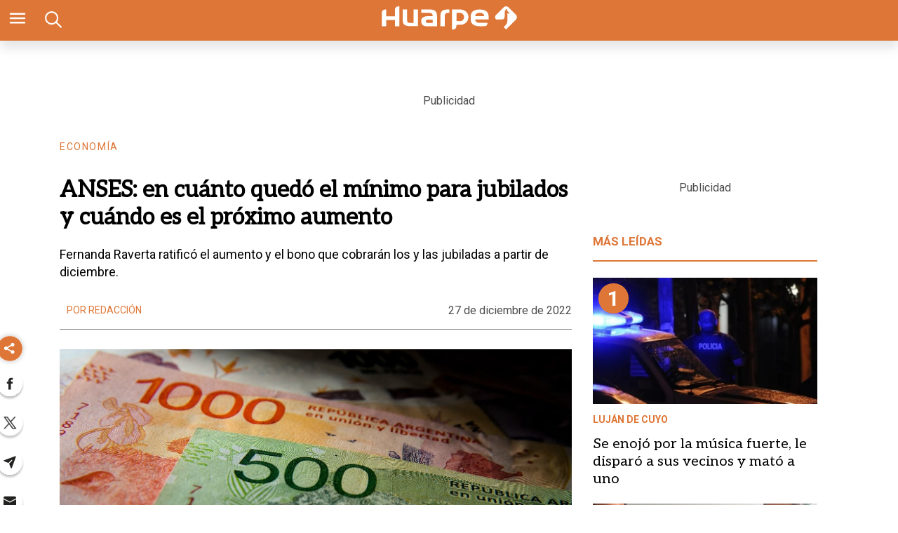

--- FILE ---
content_type: text/html; charset=utf-8
request_url: https://www.diariohuarpe.com/nota/anses-en-cuanto-quedo-el-minimo-para-jubilados-y-cuando-es-el-proximo-aumento-2022122715390
body_size: 34858
content:
<!doctype html><html lang="es"><head><script type="application/ld+json">{
            "@context": "http://schema.org",
            "@type": "Article",
            "name": "ANSES: en cuánto quedó el mínimo para jubilados y cuándo es el próximo aumento",
            "headline": "ANSES: en cuánto quedó el mínimo para jubilados y cuándo es el próximo aumento",
            "mainEntityOfPage": "https://www.diariohuarpe.com/nota/anses-en-cuanto-quedo-el-minimo-para-jubilados-y-cuando-es-el-proximo-aumento-2022122715390/amp",
            "description": "Fernanda Raverta ratific&amp;oacute; el aumento y el bono que cobrar&amp;aacute;n los y las jubiladas a partir de diciembre.",
            "dateModified": "2022-12-27T19:00:24.172Z",
            "datePublished": "2022-12-27T19:00:24.173Z",
            "url": "https://www.diariohuarpe.com/nota/anses-en-cuanto-quedo-el-minimo-para-jubilados-y-cuando-es-el-proximo-aumento-2022122715390",
            "articleBody": "En el mes de noviembre, el Ministerio de Econom&iacute;a en conjunto con la Administraci&oacute;n Nacional de la Seguridad Social anunci&oacute; el aumento que impactar&iacute;a en jubilados y jubiladas en el mes de diciembre, por la Ley de Movilidad. El mismo fue del 15, 53% y, a su vez, se anunci&oacute; un bono para reforzar los ingresos de este sector hasta el pr&oacute;ximo aumento del 2023.&nbsp;De esta manera, Fernanda Raverta anunci&oacute; que ninguna jubilaci&oacute;n quedar&iacute;a por debajo de los $60.000. Ya que los haberes m&iacute;nimos quedaron rondando los $52.000 pesos y durante el mes de diciembre, enero y febrero los jubilados y las jubiladas recibir&aacute;n un bono de $10.000 pesos mensual.Adem&aacute;s, la directora de ANSES confirm&oacute; que el pr&oacute;ximo aumento ser&aacute; en el mes de marzo y corresponde a la primera del a&ntilde;o seg&uacute;n la ley de movilidad.&nbsp;El bono de hasta $30.000 pesos que reciben jubilados y jubiladas durante diciembre, enero y febrero de crece progresivamente hasta los $7.000 pesos para qui&eacute;n es perciben hasta dos haberes m&iacute;nimos.Aguinaldo de jubiladosSeg&uacute;n los ingresos de los jubilados y jubiladas, el medio aguinaldo que se cobr&oacute;&nbsp;en el mes de diciembre comenz&oacute; en los $25.000. Esto se debe a que corresponde a la mitad del mayor haber recibido desde julio hasta la actualidad, es decir, el del mes corriente que super&oacute; en todos los casos los $50.000.&nbsp;Sin embargo, el medio aguinaldo no contemplaba el bono de refuerzo de $10.000 que se cobr&oacute;, por lo que no deb&iacute;a considerarse dentro del valor para calcular el aguinaldo a recibir.&nbsp;",
            "InLanguage": "es_ES",
            "publisher": {
                "@type": "Organization",
                "name": "diariohuarpe",
                "url": "https://www.diariohuarpe.com",
                "sameAs": [],
                "logo": {
                    "@type": "ImageObject",
                    "url": "https://www.diariohuarpe.com/img/estructura/datos_huarpe_o_revert.png",
                    "width": 600,
                    "height": 60
                }
            },
            "author": {
            "@type": "Person",
            "name": "diariohuarpe",
            "url": "https://www.diariohuarpe.com",
            "logo": {
                "@type": "ImageObject",
                "url": "https://www.diariohuarpe.com/img/estructura/datos_huarpe_o_revert.png",
                "width": 600,
                "height": 60
            }
            },
            "image": [ {
                "@type": "ImageObject",
                "name": "",
                "url":"https://pxbcdn.diariohuarpe.com/huarpe/122022/1672167609771/pesos-jpg..jpg?cw=1500&ch=843",
                "width":1500,
                "height":843
                } 
            ]
        }</script><script async src="https://cdn.ampproject.org/v0.js"></script><script async custom-element="amp-analytics" src="https://cdn.ampproject.org/v0/amp-analytics-0.1.js"></script><link href="https://fonts.googleapis.com/css2?family=Aleo&amp;family=Merriweather&amp;family=Roboto+Slab:wght@300;700&amp;family=Roboto:wght@300;400;700&amp;display=swap" rel="stylesheet"><style amp-boilerplate>body{-webkit-animation:-amp-start 8s steps(1,end) 0s 1 normal both;-moz-animation:-amp-start 8s steps(1,end) 0s 1 normal both;-ms-animation:-amp-start 8s steps(1,end) 0s 1 normal both;animation:-amp-start 8s steps(1,end) 0s 1 normal both}@-webkit-keyframes -amp-start{from{visibility:hidden}to{visibility:visible}}@-moz-keyframes -amp-start{from{visibility:hidden}to{visibility:visible}}@-ms-keyframes -amp-start{from{visibility:hidden}to{visibility:visible}}@-o-keyframes -amp-start{from{visibility:hidden}to{visibility:visible}}@keyframes -amp-start{from{visibility:hidden}to{visibility:visible}}</style><noscript><style amp-boilerplate>body{-webkit-animation:none;-moz-animation:none;-ms-animation:none;animation:none}</style></noscript><script>window.marfeel=window.marfeel||{cmd:[]},window.marfeel.cmd.push(["compass",function(e){e.setPageVar("tipo","Nota"),e.setPageVar("key","ANSES: en cuánto quedó el mínimo para jubilados y cuándo es el próximo aumento"),e.setPageVar("link","/nota/anses-en-cuanto-quedo-el-minimo-para-jubilados-y-cuando-es-el-proximo-aumento-2022122715390")}])</script><style amp-custom>abbr,address,article,aside,audio,b,blockquote,body,caption,cite,code,dd,del,dfn,div,dl,dt,em,fieldset,figure,footer,form,h1,h2,h3,h4,h5,h6,header,html,i,iframe,img,ins,kbd,label,legend,li,main,mark,menu,nav,object,ol,p,pre,q,samp,section,small,span,strong,sub,sup,table,tbody,td,tfoot,th,thead,time,tr,ul,var,video{margin:0;padding:0;border:0;outline:0;font-size:100%;vertical-align:baseline;background:rgba(0,0,0,0)}article,aside,details,figcaption,figure,footer,header,main,menu,nav,section,summary{display:block}*,::after,::before{-webkit-box-sizing:border-box;-moz-box-sizing:border-box;-ms-box-sizing:border-box;-o-box-sizing:border-box;box-sizing:border-box}img{max-width:100%;border-width:0;vertical-align:middle;-ms-interpolation-mode:bicubic}form{margin:0 0 1.5 0}form fieldset{margin-bottom:1.5;padding:0;border-width:0}form legend{display:block;width:100%;margin-bottom:3;padding:0;color:#4d4d4d;border:0;border-bottom:1px solid #bfbfbf;white-space:normal}form legend small{font-size:.6rem;color:#bfbfbf}form p{margin-bottom:.75}form ul{list-style-type:none;margin:0 0 1.5 0;padding:0}form br{display:none}button,input,label,select,textarea{border-radius:3px;vertical-align:baseline}button,input,select,textarea{font-family:Oswald,sans-serif;-webkit-box-sizing:border-box;-moz-box-sizing:border-box;-ms-box-sizing:border-box;box-sizing:border-box}label{display:inline-block;margin-bottom:.1875;font-weight:700;color:#4d4d4d;cursor:pointer}input,select,textarea{display:inline-block;vertical-align:middle;width:100%;padding:4px;margin-bottom:1.5;background-color:#fff;border:1px solid #bfbfbf;color:#4d4d4d;-webkit-appearance:none;-moz-appearance:none;appearance:none}input:hover,select:hover,textarea:hover{border-color:gray}.input-small{width:60px}.input-medium{width:150px}.input-big{width:300px}input[type=image]{width:auto;height:auto;padding:0;margin:3px 0;line-height:normal;cursor:pointer}input[type=checkbox],input[type=radio]{padding:0;margin:0 3px 0 0;line-height:normal;cursor:pointer;background-color:#fff}input[type=checkbox]:checked,input[type=radio]:checked{background-color:#bfbfbf;border-color:#fff;border-width:1px;box-shadow:0 0 0 1px #bfbfbf}input[type=radio]{border-radius:100%}label input[type=checkbox],label input[type=radio]{margin-right:15px}input[type=image]{border:0;-webkit-box-shadow:none;box-shadow:none}input[type=file]{width:auto;padding:initial;line-height:initial;border:initial;background-color:rgba(0,0,0,0);background-color:initial;-webkit-box-shadow:none;box-shadow:none}input[type=button],input[type=reset],input[type=submit]{width:auto;height:auto;cursor:pointer;overflow:visible}textarea{resize:vertical;overflow:auto;height:auto;overflow:auto;vertical-align:top}input[type=hidden]{display:none}input[disabled],input[readonly],select[disabled],select[readonly],textarea[disabled],textarea[readonly]{-webkit-opacity:.5;-moz-opacity:.5;opacity:.5;cursor:not-allowed}input:focus,textarea:focus{border-color:#1b75bb,40%;box-shadow:0 0 1px 1px #bfbfbf;outline:0}::-webkit-input-placeholder{font-size:.8rem}input:-moz-placeholder{font-size:.8rem}.form{font-size:1rem;width:100%;margin:0}.form__label{color:#000;display:block;position:relative;font-size:inherit;font-weight:400}.form__control{box-sizing:border-box;clear:both;font-size:inherit;position:relative;text-align:inherit;flex-grow:1}.form__input--checkbox,.form__input--date,.form__input--number,.form__input--radio,.form__input--text{font-size:inherit;margin:0}.form__textarea{resize:none;overflow:auto;font-size:inherit}.form__select{background:url(http://cdn1.iconfinder.com/data/icons/cc_mono_icon_set/blacks/16x16/br_down.png) no-repeat 99%;font-size:inherit}.form__option{font-size:inherit}.form__submit{background-color:#fff;border-color:#dbdbdb;border-width:1px;color:#363636;cursor:pointer;justify-content:center;padding-bottom:calc(.5em - 1px);padding-left:1em;padding-right:1em;padding-top:calc(.5em - 1px);text-align:center;border-radius:3px;white-space:nowrap}.form__field{margin-bottom:1rem}.form__field.is-grouped{display:flex;flex-wrap:wrap;justify-content:space-between}.form__field.is-grouped>.form__control{width:100%;flex-shrink:0}.form__field.has-addons{display:flex;justify-content:flex-start}.form__field.has-addons .form__control:first-child:not(:only-child),.form__field.has-addons .form__control:first-child:not(:only-child) .form__input--text{border-bottom-right-radius:0;border-top-right-radius:0;border:0}.form__field.has-addons .form__control:last-child:not(:only-child),.form__field.has-addons .form__control:last-child:not(:only-child) .form__submit{border-bottom-left-radius:0;border-top-left-radius:0;border-left:1px solid #ccc;flex-grow:0}.btn--brand,.btn--brand-color{display:inline-block;line-height:normal;color:#4d4d4d;text-align:center;vertical-align:middle;font-size:1rem;white-space:nowrap;background-color:rgba(0,0,0,0);border-top:1px solid currentcolor;border-right:1px solid currentcolor;border-bottom:2px solid currentcolor;border-left:1px solid currentcolor;cursor:pointer;margin:0;padding:8px 16px;border-radius:3px;-webkit-transition:all .3s ease-in;-moz-transition:all .3s ease-in;-ms-transition:all .3s ease-in;-o-transition:all .3s ease-in;transition:all .3s ease-in}.btn--brand-color:hover,.btn--brand:hover{text-decoration:none;color:#4d4d4d}.btn--brand-color:active,.btn--brand-color:focus,.btn--brand:active,.btn--brand:focus{outline:0}.btn--brand-color:visited,.btn--brand:visited{color:#4d4d4d}.btn--brand{color:#1b75bb}.btn--brand:hover{color:#1b75bb}.btn--brand:visited{color:#1b75bb}.btn--brand-color{background-color:#1b75bb;color:#fff;border-radius:4px;margin:15px 0}.btn--brand-color:hover{color:#fff}.btn--brand-color:visited{color:#fff}.btn--link{color:#1b75bb}.btn--link:hover{color:#1b75bb}.btn--link:visited{color:#1b75bb}.is-fullwidth{width:100%}.is-1by1,.is-square{padding-top:100%}.is-5by4{padding-top:80%}.is-4by3{padding-top:75%}.is-3by2{padding-top:66.6666%}.is-5by3{padding-top:60%}.is-16by9{padding-top:56.25%}.is-2by1{padding-top:50%}.is-3by1{padding-top:33.3333%}.is-4by5{padding-top:125%}.is-3by4{padding-top:133.3333%}.is-2by3{padding-top:150%}.is-3by5{padding-top:166.6666%}.is-9by16{padding-top:177.7777%}.is-1by2{padding-top:200%}.is-1by3{padding-top:300%}a{text-decoration:none;color:color-brand(color-brand);outline:0}a:visited{color:color-brand(color-brand)}a:hover{text-decoration:underline;color:color-brand(color-brand)}a:focus{outline:thin dotted;color:color-brand(color-brand)}a:active,a:hover{outline:0}h1,h2,h3,h4,h5,h6{margin:0;font-family:Oswald,sans-serif;font-weight:400;color:inherit;text-rendering:optimizelegibility}h1.altheader,h2.altheader,h3.altheader,h4.altheader,h5.altheader,h6.altheader{color:#4d4d4d;text-transform:uppercase;display:block}.h1,h1{margin-bottom:0;font-size:2.5rem;line-height:1.5}.h2,h2{margin-bottom:0;font-size:2.4rem;line-height:1.5}.h3,h3{margin-bottom:0;font-size:2.1rem;line-height:1.5}.h4,h4{margin-bottom:0;font-size:1.8rem;line-height:1.5}.h5,h5{margin-bottom:0;font-size:1.6rem;line-height:1.5}.h6,h6{margin-bottom:0;font-size:1.4rem;line-height:1.5}address,dl,ol,p,ul{margin-bottom:1.5;line-height:1.5}small{font-size:.6rem;color:#4d4d4d}ol,ul{margin:0 0 1.5 0;padding:0 0 0 60px}li ol,li ul{margin:0}blockquote{margin:0 0 1.5 0;padding-left:60px;border-left:2px solid #f2f2f2;font-family:Helvetica,Arial,sans-serif;font-style:normal}blockquote p{font-size:.8rem;color:#4d4d4d;font-style:italic;line-height:1.5}q{quotes:none;font-style:italic}blockquote p::after,blockquote p::before,q:after,q:before{content:""}cite{font-style:normal}dd,dl{margin-bottom:1.5}dt{font-weight:700}.dl-horizontal dt{float:left;clear:left;width:20.25%;text-align:right}.dl-horizontal dd{margin-left:22.78%}abbr[title]{border-bottom:1px dotted #f2f2f2;cursor:help}b,strong{font-weight:700}dfn{font-style:italic}ins{background-color:#fff;color:#4d4d4d;text-decoration:none}mark{background-color:#ff0;color:#4d4d4d}code,kbd,pre,samp{font-family:"Courier New",monospace;font-size:.8rem;line-height:1.5}code{background-color:#f5f2f0;padding:.1em .3em;border-radius:3px}pre{white-space:pre;white-space:pre-wrap;word-wrap:break-word}sub,sup{position:relative;font-size:.6rem;line-height:0;vertical-align:1.5}sup{top:-.5em}sub{bottom:-.25em}hr{clear:both;display:block;margin:1.5 0;padding:0;height:1px;border:0;border-top:1px solid #f2f2f2}.intro{font-weight:700}.font-x-small{font-size:.6rem}.font-small{font-size:.8rem}.font-normal{font-size:1rem}.font-big{font-size:1.5rem}.font-huge{font-size:2rem}.m-none{margin:0}.p-none{padding:0}.m-t-none{margin-top:0}.p-t-none{padding-top:0}.m-r-none{margin-right:0}.p-r-none{padding-right:0}.m-b-none{margin-bottom:0}.p-b-none{padding-bottom:0}.m-l-none{margin-left:0}.p-l-none{padding-left:0}.m-xxs{margin:.125rem}.p-xxs{padding:.125rem}.m-t-xxs{margin-top:.125rem}.p-t-xxs{padding-top:.125rem}.m-r-xxs{margin-right:.125rem}.p-r-xxs{padding-right:.125rem}.m-b-xxs{margin-bottom:.125rem}.p-b-xxs{padding-bottom:.125rem}.m-l-xxs{margin-left:.125rem}.p-l-xxs{padding-left:.125rem}.m-xs{margin:.25rem}.p-xs{padding:.25rem}.m-t-xs{margin-top:.25rem}.p-t-xs{padding-top:.25rem}.m-r-xs{margin-right:.25rem}.p-r-xs{padding-right:.25rem}.m-b-xs{margin-bottom:.25rem}.p-b-xs{padding-bottom:.25rem}.m-l-xs{margin-left:.25rem}.p-l-xs{padding-left:.25rem}.m-sm{margin:.5rem}.p-sm{padding:.5rem}.m-t-sm{margin-top:.5rem}.p-t-sm{padding-top:.5rem}.m-r-sm{margin-right:.5rem}.p-r-sm{padding-right:.5rem}.m-b-sm{margin-bottom:.5rem}.p-b-sm{padding-bottom:.5rem}.m-l-sm{margin-left:.5rem}.p-l-sm{padding-left:.5rem}.m-md{margin:1rem}.p-md{padding:1rem}.m-t-md{margin-top:1rem}.p-t-md{padding-top:1rem}.m-r-md{margin-right:1rem}.p-r-md{padding-right:1rem}.m-b-md{margin-bottom:1rem}.p-b-md{padding-bottom:1rem}.m-l-md{margin-left:1rem}.p-l-md{padding-left:1rem}.m-lg{margin:2rem}.p-lg{padding:2rem}.m-t-lg{margin-top:2rem}.p-t-lg{padding-top:2rem}.m-r-lg{margin-right:2rem}.p-r-lg{padding-right:2rem}.m-b-lg{margin-bottom:2rem}.p-b-lg{padding-bottom:2rem}.m-l-lg{margin-left:2rem}.p-l-lg{padding-left:2rem}.m-xl{margin:4rem}.p-xl{padding:4rem}.m-t-xl{margin-top:4rem}.p-t-xl{padding-top:4rem}.m-r-xl{margin-right:4rem}.p-r-xl{padding-right:4rem}.m-b-xl{margin-bottom:4rem}.p-b-xl{padding-bottom:4rem}.m-l-xl{margin-left:4rem}.p-l-xl{padding-left:4rem}.m-xxl{margin:8rem}.p-xxl{padding:8rem}.m-t-xxl{margin-top:8rem}.p-t-xxl{padding-top:8rem}.m-r-xxl{margin-right:8rem}.p-r-xxl{padding-right:8rem}.m-b-xxl{margin-bottom:8rem}.p-b-xxl{padding-bottom:8rem}.m-l-xxl{margin-left:8rem}.p-l-xxl{padding-left:8rem}.dropdown{display:inline-block;position:relative}.dropdown .dd-button{display:inline-block;border:1px solid gray;border-radius:4px;padding:10px 30px 10px 20px;background-color:#fff;cursor:pointer;white-space:nowrap}.dropdown .dd-input{display:none}.dropdown .dd-menu{position:absolute;top:100%;border:1px solid #ccc;border-radius:4px;padding:0;margin:2px 0 0 0;box-shadow:0 0 6px 0 rgba(0,0,0,.1);background-color:#fff;list-style-type:none}.dropdown .dd-input+.dd-menu{display:none}.dropdown .dd-input:checked+.dd-menu{display:block}.dropdown .dd-menu li{padding:10px 20px;cursor:pointer;white-space:nowrap}.dropdown .dd-menu li:hover{background-color:#f6f6f6}.dropdown .dd-menu li a{display:block;margin:-10px -20px;padding:10px 20px}.dropdown .dd-menu li.divider{padding:0;border-bottom:1px solid #ccc}.dropdown.dd-top .dd-menu{bottom:100%;top:initial}.dropdown.dd-right .dd-menu{right:0}.chevron:before{border-style:solid;border-width:2px 2px 0 0;content:"";display:inline-block;height:10px;left:2px;position:relative;top:5px;transform:rotate(-45deg);vertical-align:top;width:10px;border-color:#000}.chevron.right:before{left:0;transform:rotate(45deg)}.chevron.left:before{left:4px;transform:rotate(-135deg)}.chevron.bottom:before{top:0;transform:rotate(135deg)}.dropdown_list{position:relative;display:inline-block}.dropdown_list:hover .dropdown-content{display:block}.dropdown_list .dropbtn{background-color:#4caf50;color:#fff;padding:16px;font-size:16px;border:0}.dropdown_list .dropbtn:focus,.dropdown_list .dropbtn:hover{background-color:#3e8e41}.dropdown_list .dropdown-content{display:none;position:absolute;background-color:#f1f1f1;min-width:160px;box-shadow:0 8px 16px 0 rgba(0,0,0,.2);z-index:1}.dropdown_list .dropdown-content a{color:#000;padding:12px 16px;text-decoration:none;display:block}.dropdown_list .dropdown-content a:hover{background-color:#ddd}.dropdown_list_btn{position:relative;display:inline-block}.dropdown_list_btn .dropbtn{background-color:#4caf50;color:#fff;padding:16px;font-size:16px;border:0;cursor:pointer}.dropdown_list_btn .dropbtn:focus,.dropdown_list_btn .dropbtn:hover{background-color:#3e8e41}.dropdown_list_btn .dropdown-content{display:none;position:absolute;background-color:#f1f1f1;min-width:160px;box-shadow:0 8px 16px 0 rgba(0,0,0,.2);z-index:1}.dropdown_list_btn .dropdown-content a{color:#000;padding:12px 16px;text-decoration:none;display:block}.dropdown_list_btn .dropdown-content a:hover{background-color:#ddd}.dropup_list_btn{position:relative;display:inline-block}.dropup_list_btn .dropbtn{background-color:#4caf50;color:#fff;padding:16px;font-size:16px;border:0;cursor:pointer}.dropup_list_btn .dropbtn:focus,.dropup_list_btn .dropbtn:hover{background-color:#3e8e41}.dropup_list_btn .dropup-content{display:none;position:absolute;background-color:#f1f1f1;min-width:160px;box-shadow:0 8px 16px 0 rgba(0,0,0,.2);z-index:1;bottom:50px}.dropup_list_btn .dropup-content a{color:#000;padding:12px 16px;text-decoration:none;display:block}.dropup_list_btn .dropup-content a:hover{background-color:#ddd}.menu .closer,.menu input,.menu input:checked~.opener,.menu ul{display:none}.menu input:checked~.closer,.menu input:checked~ul{display:flex}.arrow{width:0;height:0;position:relative}.arrow__container{opacity:1;color:#fff;background-color:rgba(0,0,0,.07);width:50px;height:40px;position:absolute;right:0;top:0;z-index:99;display:flex;align-items:center;justify-content:center}.arrow--up{border-right:5px solid transparent;border-top:0 solid transparent;border-left:5px solid transparent;border-bottom:7px solid #84d087}.arrow--up .is-inverse{border-top-color:#f16b6b}.arrow--down{border-top:7px solid #f16b6b;border-left:5px solid transparent;border-right:5px solid transparent}.arrow--down .is-inverse{border-top-color:#84d087}.arrow--equal::after{content:"=";color:#36c;top:-10px;position:absolute}amp-img.contain img{object-fit:contain}amp-selector[role=tablist].tabs-with-selector{display:flex}amp-selector[role=tablist].tabs-with-selector [role=tab][selected]{outline:0;border-bottom:2px solid #1b75bb}amp-selector[role=tablist].tabs-with-selector{display:flex}amp-selector[role=tablist].tabs-with-selector [role=tab]{width:100%;text-align:center;padding:.5rem}amp-selector.tabpanels [role=tabpanel]{display:none;padding:2rem}amp-selector.tabpanels [role=tabpanel][selected]{outline:0;display:block}amp-selector[role=tablist] [role=tab][selected]+[role=tabpanel]{display:block}amp-social-share{width:22px;height:22px}amp-social-share.rounded{border-radius:8px;background-size:60%;background-color:#000429}amp-carousel{margin:15px 0}.is-fullwidth{width:100%}.is-1by1,.is-square{padding-top:100%}.is-5by4{padding-top:80%}.is-4by3{padding-top:75%}.is-3by2{padding-top:66.6666%}.is-5by3{padding-top:60%}.is-16by9{padding-top:56.25%}.is-2by1{padding-top:50%}.is-3by1{padding-top:33.3333%}.is-4by5{padding-top:125%}.is-3by4{padding-top:133.3333%}.is-2by3{padding-top:150%}.is-3by5{padding-top:166.6666%}.is-9by16{padding-top:177.7777%}.is-1by2{padding-top:200%}.is-1by3{padding-top:300%}.amp-form-submit-success{color:#5bb75b}.amp-form-submit-error{color:#da4f49}/*!
 * Hamburgers
 * @description Tasty CSS-animated hamburgers
 * @author Jonathan Suh @jonsuh
 * @site https://jonsuh.com/hamburgers
 * @link https://github.com/jonsuh/hamburgers
 */.hamburger{padding:0;display:inline-block;cursor:pointer;transition-property:opacity,filter;transition-duration:.15s;transition-timing-function:linear;font:inherit;color:inherit;text-transform:none;background-color:rgba(0,0,0,0);border:0;margin:0;overflow:visible}.hamburger-box{width:21px;height:16px;display:inline-block;position:relative}.hamburger-box:hover .hamburger-inner{background-color:#1b75bb}.hamburger-box:hover .hamburger-inner::after,.hamburger-box:hover .hamburger-inner::before{background-color:#1b75bb}.hamburger-inner{display:block;top:50%;margin-top:-1px}.hamburger-inner,.hamburger-inner::after,.hamburger-inner::before{width:21px;height:2px;background-color:#fff;border-radius:10px;position:absolute;transition-property:transform;transition-duration:.15s;transition-timing-function:ease}.hamburger-inner::after,.hamburger-inner::before{content:"";display:block}.hamburger-inner::before{top:-7px;width:21px}.hamburger-inner::after{bottom:-7px}.hamburger--squeeze .hamburger-inner{transition-duration:75ms;transition-timing-function:cubic-bezier(.55,.055,.675,.19)}.hamburger--squeeze .hamburger-inner::before{transition:top 75ms .12s ease,opacity 75ms ease}.hamburger--squeeze .hamburger-inner::after{transition:bottom 75ms .12s ease,transform 75ms cubic-bezier(.55,.055,.675,.19)}.hamburger--squeeze.is-active .hamburger-inner{transform:rotate(45deg);transition-delay:.12s;transition-timing-function:cubic-bezier(.215,.61,.355,1)}.hamburger--squeeze.is-active .hamburger-inner::before{top:0;opacity:0;transition:top 75ms ease,opacity 75ms .12s ease}.hamburger--squeeze.is-active .hamburger-inner::after{bottom:0;transform:rotate(-90deg);transition:bottom 75ms ease,transform 75ms .12s cubic-bezier(.215,.61,.355,1)}*{box-sizing:border-box}.columns{position:relative;display:-webkit-flex;align-items:flex-start;display:flex;-webkit-backface-visibility:hidden;backface-visibility:hidden;-webkit-flex-flow:row wrap;flex-flow:row wrap;width:100%}.nowrap{-webkit-flex-wrap:nowrap;flex-wrap:nowrap}.wrap-reverse{-webkit-flex-wrap:wrap-reverse;flex-wrap:wrap-reverse}.justify-start{-webkit-justify-content:flex-start;justify-content:flex-start}.justify-end{-webkit-justify-content:flex-end;justify-content:flex-end}.justify-center{-webkit-justify-content:center;justify-content:center}.justify-space{-webkit-justify-content:space-between;justify-content:space-between}.justify-around{-webkit-justify-content:space-around;justify-content:space-around}.reverse{-webkit-flex-direction:row-reverse;flex-direction:row-reverse}.vertical{-webkit-flex-direction:column;flex-direction:column;-webkit-flex-wrap:nowrap;flex-wrap:nowrap}.vertical.reverse{-webkit-flex-direction:column-reverse;flex-direction:column-reverse;-webkit-flex-wrap:nowrap;flex-wrap:nowrap}.align-top{-webkit-align-items:flex-start;align-items:flex-start;-webkit-align-self:flex-start;align-self:flex-start}.align-bottom{-webkit-align-items:flex-end;align-items:flex-end;-webkit-align-self:flex-end;align-self:flex-end}.align-center{-webkit-align-items:center;align-items:center;-webkit-align-self:center;align-self:center}.align-baseline{-webkit-align-items:baseline;align-items:baseline}.align-stretch{-webkit-align-items:stretch;align-items:stretch}[class*=" item"],[class^=item]{display:block;flex-basis:0;flex-shrink:0;flex-grow:1;align-items:flex-start;min-height:0;min-width:0}@media(min-width:64em){[class*=" item"],[class^=item]{padding:15px}}.item.flex{display:block;width:100%;flex-basis:100%;padding:0;margin:0}@media(min-width:64em){.item.flex{flex-basis:0;display:flex}}.item.is-body{flex-basis:100%;padding:18px 0}@media(min-width:64em){.item.is-body{padding:18px 10px;max-width:calc(100% - 320px);flex-basis:0}}.item.is-narrow{flex-basis:100%}@media(min-width:64em){.item.is-narrow{flex:none}}.item.is-narrow .box{padding:0;width:100%}@media(min-width:64em){.item.is-narrow .box{width:320px;margin:0 10px}}.item.clear{margin:0;padding:0}.item.is-1{flex-basis:100%}@media(min-width:64em){.item.is-1{flex:0 0 8.3333333333%}}.item.is-2{flex-basis:100%}@media(min-width:64em){.item.is-2{flex:0 0 16.6666666667%}}.item.is-3{flex-basis:100%}@media(min-width:64em){.item.is-3{flex:0 0 25%}}.item.is-4{flex-basis:100%}@media(min-width:64em){.item.is-4{flex:0 0 33.3333333333%}}.item.is-5{flex-basis:100%}@media(min-width:64em){.item.is-5{flex:0 0 41.6666666667%}}.item.is-6{flex-basis:100%}@media(min-width:64em){.item.is-6{flex:0 0 50%}}.item.is-7{flex-basis:100%}@media(min-width:64em){.item.is-7{flex:0 0 58.3333333333%}}.item.is-8{flex-basis:100%}@media(min-width:64em){.item.is-8{flex:0 0 66.6666666667%}}.item.is-9{flex-basis:100%}@media(min-width:64em){.item.is-9{flex:0 0 75%}}.item.is-10{flex-basis:100%}@media(min-width:64em){.item.is-10{flex:0 0 83.3333333333%}}.item.is-11{flex-basis:100%}@media(min-width:64em){.item.is-11{flex:0 0 91.6666666667%}}.item.is-12{flex-basis:100%}@media(min-width:64em){.item.is-12{flex:0 0 100%}}.has-margin-top-0{margin-top:0}.has-padding-top-0{padding-top:0}.has-margin-left-0{margin-left:0}.has-padding-left-0{padding-left:0}.has-margin-bottom-0{margin-bottom:0}.has-padding-bottom-0{padding-bottom:0}.has-margin-right-0{margin-right:0}.has-padding-right-0{padding-right:0}.tile{align-items:stretch;display:block;flex-basis:0;flex-grow:1;flex-shrink:1;min-height:min-content;min-height:-moz-min-content;flex-wrap:wrap}.tile.is-ancestor{margin-top:-15px}.tile.is-child{margin:0}.tile.is-parent{padding:15px}.tile.is-vertical{flex-direction:column}.tile>.tile.is-child:not(:last-child){margin-bottom:30px}@media(min-width:43.75em){.tile:not(.is-child){display:flex}.tile.is-1{flex:none;width:8.3333333333%}.tile.is-2{flex:none;width:16.6666666667%}.tile.is-3{flex:none;width:25%}.tile.is-4{flex:none;width:33.3333333333%}.tile.is-5{flex:none;width:41.6666666667%}.tile.is-6{flex:none;width:50%}.tile.is-7{flex:none;width:58.3333333333%}.tile.is-8{flex:none;width:66.6666666667%}.tile.is-9{flex:none;width:75%}.tile.is-10{flex:none;width:83.3333333333%}.tile.is-11{flex:none;width:91.6666666667%}.tile.is-12{flex:none;width:100%}}.nav__items{list-style:none;padding:0;margin:0;position:relative;background-color:rgba(0,0,0,0);text-align:center}.nav__item{position:relative;display:inline-block}.nav__item--link{position:relative;display:block;color:#d9d9d9;padding:10px 6px;z-index:2;text-decoration:none;font-size:13px;background-color:rgba(0,0,0,0);transition:background-color 250ms ease}.nav__item--link:focus,.nav__item--link:hover{background-color:rgba(0,0,0,0);color:#fff}.nav__item--dropeable{display:flex;flex-direction:column}.nav__item--dropeable .nav__item--droper{display:flex}.nav__item--dropeable .nav__item--link{flex-grow:1}.nav__item--dropeable:focus .nav__item--drop .nav__item--link,.nav__item--dropeable:focus-within .nav__item--drop .nav__item--link,.nav__item--dropeable:hover .nav__item--drop .nav__item--link{color:#000429}.nav__item--drop{left:0;top:100%;text-align:left;opacity:0;transform:translateY(-20px);height:1px;min-width:100%;transition:transform .2s ease-in-out,opacity .1s ease-out;overflow:hidden;z-index:1;background-color:#f3f3f3;border:1px solid #333;border-top:0}@media(min-width:64em){.nav__item--drop{position:absolute}}.nav__item--drop .nav__item--link{background-color:#f3f3f3;padding:7.5px 15px;white-space:nowrap;font-size:12px;line-height:16px;font-weight:400}.nav__item--drop .nav__item--link:focus,.nav__item--drop .nav__item--link:hover{background-color:#fff}.nav__item--drop:focus-within .nav__item--link{color:#000429}.nav__item--drop:focus-within,.nav__item--link:focus+.nav__item--drop,.nav__item:hover .nav__item--drop{opacity:1;transform:translateY(0);height:auto;z-index:1}html{background:#fff;font-size:16px;-webkit-overflow-scrolling:touch;-webkit-tap-highlight-color:transparent;-webkit-text-size-adjust:100%;-ms-text-size-adjust:100%}body{margin:0;padding:0;width:100%;background-color:rgba(0,0,0,0);font-family:Oswald,sans-serif;line-height:1.5;color:#4d4d4d}a{color:inherit;font-size:inherit;font-weight:inherit}a,button{outline:0}a:active,a:focus,a:hover,button:active,button:focus,button:hover{text-decoration:none}ul{padding:0;list-style:none}.icon{display:inline-block;stroke-width:0;stroke:currentColor;fill:currentColor;vertical-align:middle}.img--circle{border-radius:100%}.center{display:flex;justify-content:center;align-items:center}.centertext{text-align:center}section{display:block}.container{flex-grow:1;margin:0 auto;position:relative;width:100%;max-width:1200px;display:flex;flex-wrap:wrap;padding:0 10px}.container .preview-nota{max-width:500px;margin:auto}.modulo-position-0{padding-top:20px}.ul-social{margin:0}.ul-social__item{display:inline-block;margin:0 5px}.ul-social--sidebar{padding:15px}.ul-social.ul-social--footer{padding:0 0 0 15px;margin:0;width:auto;justify-content:end}@media(min-width:48em){.ul-social.ul-social--footer{width:100%}}.div-sticky{position:sticky;top:81px}.bloque-titulo{padding:10px 0;margin-bottom:15px}.bloque-titulo__container{text-transform:uppercase;color:#000;width:100%;position:relative;display:flex;border-bottom:2px solid #000429}.bloque-titulo__link{font-size:1.875rem;font-weight:800;line-height:1.4;color:#000429;margin:0}.zoom{transition:.1s}.zoom:hover{transform:scale(1.05)}.is-fullwidth{width:100%}.is-1by1,.is-square{padding-top:100%}.is-5by4{padding-top:80%}.is-4by3{padding-top:75%}.is-3by2{padding-top:66.6666%}.is-5by3{padding-top:60%}.is-16by9{padding-top:56.25%}.is-2by1{padding-top:50%}.is-3by1{padding-top:33.3333%}.is-4by5{padding-top:125%}.is-3by4{padding-top:133.3333%}.is-2by3{padding-top:150%}.is-3by5{padding-top:166.6666%}.is-9by16{padding-top:177.7777%}.is-1by2{padding-top:200%}.is-1by3{padding-top:300%}.header{background-color:#fff;position:sticky;width:100%;top:0;display:flex;flex-direction:column;z-index:999;background:#000429 0 0 no-repeat padding-box;box-shadow:0 10px 15px rgba(0,0,0,.1098039216);display:flex;padding:10px 0}.header .container{flex-wrap:nowrap;align-items:center}@media(min-width:76em){.header{height:auto}}.header .nav{display:none;width:auto}@media(min-width:64em){.header .nav{display:block}}.header .nav__link:hover{color:#1b75bb}.header__zone{margin:auto 0}.header__object{display:flex;align-items:center;justify-content:flex-end}.header__logo{width:180px;outline:0}.header__search{margin-left:auto}.header__search .form{display:none}.header__search__btn-mobile{background:0;border:0}@media(min-width:64em){.header__search{height:27px}}.header__search--mobile{transition:all .2s ease;margin-top:5px;background-color:#000429;z-index:0;height:0;margin:auto;width:100%;max-width:1200px;max-height:0;overflow:hidden}.header__search--mobile .form{display:flex;flex-direction:column;width:100%;padding:0 15px;margin-top:15px}.header__search--mobile .form__field{background-color:#fff}.header__search--mobile .form__input--text{border:0;font-size:.75rem;box-shadow:none;flex-grow:1;padding:0 10px;height:30px;color:#000}.header__search--mobile .form__input--text::-webkit-input-placeholder{font-size:.875rem;color:#000}.header__search--mobile .form__input--text:-moz-placeholder{font-size:.875rem;color:#000}.header__search--mobile .form__input--text::-moz-placeholder{font-size:.875rem;color:#000}.header__search--mobile .form__input--text:-ms-input-placeholder{font-size:.875rem;color:#000}.header__search--mobile .form__input--text:focus,.header__search--mobile .form__input--text:hover{color:#000}.header__search--mobile .form__submit{cursor:pointer;display:flex;align-items:center;justify-content:center;border-radius:none;height:100%;padding:2px;max-width:70px}.header__search--mobile .form__icon{fill:#000}.header__search--mobile.is-active{max-height:47px;height:100%}@keyframes fadeIn{99%{visibility:hidden}100%{visibility:visible}}.header__hamburger-container{background:rgba(0,0,0,0);border:0;margin-right:10px}@media(min-width:64em){.header__hamburger-container{display:none}}.header__menu-container{display:none}.header__menu-container .nav__items{flex-direction:row;justify-content:center}.header__menu-container .nav__items:last-child .nav__link{border-bottom:0}.header__menu-container .nav__link{color:#fff;letter-spacing:-.01em;font-size:1.125rem;font-weight:800;transition:.2s;border:0;z-index:1;padding:10px 30px}.header__menu-container .nav__link:focus,.header__menu-container .nav__link:hover{color:#1b75bb;outline:0}@media(min-width:76em){.header__menu-container{display:flex}}.header__float{position:fixed;display:none}@media(min-width:64em){.header__float{display:block;visibility:hidden}.header__float .header__logo{width:220px;height:51px;margin-bottom:10px}.header__float .left{align-items:center}}.form__field{margin:0}.ul-social{display:flex;width:100%;overflow:hidden;padding:10px 0;margin-top:15px;justify-content:center}.ul-social__item{width:40px;margin-left:0;margin-right:5px;height:40px;background-color:#000429;border-radius:3px}.ul-social__link{display:flex;align-items:center;justify-content:center;height:100%}.grid-container{display:grid;width:100%;max-width:1200px;padding:0 15px;margin:auto;grid-template-columns:1fr auto 1fr;grid-template-rows:auto;gap:0;grid-template-areas:"left center right"}.left{grid-area:left;position:relative;display:flex}@media(min-width:76em){.left{align-items:flex-end}}.center{grid-area:center}.search{padding:0;position:relative;height:25px;width:25px;margin:0 auto;text-align:center;border:0;background:rgba(0,0,0,0);margin-right:9px;cursor:pointer}.search__circle{position:absolute;top:0;width:14px;height:14px;border:2px solid #fff;border-radius:100px}.search__rectangle{position:absolute;right:-1px;bottom:7px;width:9px;transform:rotate(45deg);border:1.5px solid #fff;border-top-right-radius:12px;border-bottom-right-radius:12px}.search-lightbox__container{width:100%;height:100%;position:absolute;text-align:center}.search-lightbox__container-form{min-height:100%;padding:20px;background:rgba(0,0,0,.8);position:relative;display:flex;flex-direction:column;justify-content:center;align-items:center}.is-fullwidth{width:100%}.is-1by1,.is-square{padding-top:100%}.is-5by4{padding-top:80%}.is-4by3{padding-top:75%}.is-3by2{padding-top:66.6666%}.is-5by3{padding-top:60%}.is-16by9{padding-top:56.25%}.is-2by1{padding-top:50%}.is-3by1{padding-top:33.3333%}.is-4by5{padding-top:125%}.is-3by4{padding-top:133.3333%}.is-2by3{padding-top:150%}.is-3by5{padding-top:166.6666%}.is-9by16{padding-top:177.7777%}.is-1by2{padding-top:200%}.is-1by3{padding-top:300%}.footer{color:#fff}.footer__social{background-color:#000429;padding:20px 0}.footer__redes{display:flex;align-items:center;width:100%;margin-bottom:20px;flex-direction:column;text-align:center}.footer__redes .separador{margin:0 15px}@media(min-width:48em){.footer__redes{flex-direction:row}.footer__redes .ul-social{padding:0}.footer__redes .ul-social.ul-social--footer{margin:0;width:auto}}.footer__info{display:flex;justify-content:space-between;width:100%;flex-wrap:wrap}.footer__info a{width:100%}@media(min-width:48em){.footer__info a{width:auto}}.footer__info p{text-align:center}.footer__logo{display:flex;align-items:center;flex-wrap:wrap;justify-content:center;width:100%}.footer__logo span{margin-top:15px;width:100%;text-align:center;letter-spacing:1.2;font-weight:400}@media(min-width:48em){.footer__logo{height:57px;flex-wrap:nowrap;width:auto}.footer__logo span{width:auto;margin:0 0 0 8px}}.footer__icon{width:100%}.footer__mustang{display:flex;align-items:center;height:57px;width:100%;justify-content:center;text-align:center}.footer__mustang--img{margin-right:5px}.footer__mustang a{font-size:.75rem;letter-spacing:1.2;font-weight:400}@media(min-width:48em){.footer__mustang{width:auto}.footer__mustang a{font-size:.875rem}}.is-fullwidth{width:100%}.is-1by1,.is-square{padding-top:100%}.is-5by4{padding-top:80%}.is-4by3{padding-top:75%}.is-3by2{padding-top:66.6666%}.is-5by3{padding-top:60%}.is-16by9{padding-top:56.25%}.is-2by1{padding-top:50%}.is-3by1{padding-top:33.3333%}.is-4by5{padding-top:125%}.is-3by4{padding-top:133.3333%}.is-2by3{padding-top:150%}.is-3by5{padding-top:166.6666%}.is-9by16{padding-top:177.7777%}.is-1by2{padding-top:200%}.is-1by3{padding-top:300%}.nav{display:flex;text-align:left;margin:0 0 0 15px;width:100%}.nav__items{display:flex;width:100%}.nav__item{padding:0 5px;width:100%;text-align:left}.nav__item:last-child .nav__link{border-bottom:0}.nav__item--link{font-weight:700;text-transform:uppercase;color:#fff;padding:10px 7px}.nav__item--link .arrow__container{position:relative;display:inline-flex;width:auto;height:auto;margin-left:10px;right:5px;top:-1px}.nav__item--link .arrow__container .arrow--down{border-top-color:#fff;border-top-width:5px;border-left-width:4px;border-right-width:4px}.nav__item--drop{box-shadow:inset 0 6px 5px -5px rgba(0,0,0,.0045);border-top:solid 1px #5a5a5a;width:160px}.nav__item--drop .nav__item--link{color:#000;text-transform:capitalize}@media(min-width:64em){.nav__item{width:auto}}.nav__link{text-transform:uppercase;font-size:.875rem;position:relative;color:#fff;display:block;font-weight:700;text-align:left}.nav .arrow{border-top-color:#fff}.nav .arrow__container{background:0;width:auto;margin-right:20px}@media(min-width:64em){.nav .arrow__container{margin:0}}.nav .arrow--down{border-top-color:#fff}.is-fullwidth{width:100%}.is-1by1,.is-square{padding-top:100%}.is-5by4{padding-top:80%}.is-4by3{padding-top:75%}.is-3by2{padding-top:66.6666%}.is-5by3{padding-top:60%}.is-16by9{padding-top:56.25%}.is-2by1{padding-top:50%}.is-3by1{padding-top:33.3333%}.is-4by5{padding-top:125%}.is-3by4{padding-top:133.3333%}.is-2by3{padding-top:150%}.is-3by5{padding-top:166.6666%}.is-9by16{padding-top:177.7777%}.is-1by2{padding-top:200%}.is-1by3{padding-top:300%}.sidebar{width:80%;max-width:330px;height:100%;background-color:#000429}.sidebar__content{padding:0 15px}.sidebar__content .nav__items{flex-direction:column}.sidebar__content .nav__item{padding:5px}.sidebar__close{height:20px;width:20px;float:right;display:flex;align-items:center;position:relative;justify-content:center;background:rgba(0,0,0,0);border:2px solid #fff;border-radius:100%;margin:10px;cursor:pointer;z-index:2}.sidebar__footer{position:absolute;bottom:0;width:100%;padding-bottom:30px}.sidebar__texto{color:silver;font-size:.75rem;font-weight:400;text-align:center}.sidebar__copyright{text-align:center;color:#fff;position:absolute;bottom:0;width:100%}.close{cursor:pointer;position:relative;display:flex;align-items:center;justify-content:center;width:20px;height:20px}.close:after,.close:before{position:absolute;content:" ";height:12px;width:2px;background-color:#fff}.close:before{transform:rotate(45deg)}.close:after{transform:rotate(-45deg)}.is-fullwidth{width:100%}.is-1by1,.is-square{padding-top:100%}.is-5by4{padding-top:80%}.is-4by3{padding-top:75%}.is-3by2{padding-top:66.6666%}.is-5by3{padding-top:60%}.is-16by9{padding-top:56.25%}.is-2by1{padding-top:50%}.is-3by1{padding-top:33.3333%}.is-4by5{padding-top:125%}.is-3by4{padding-top:133.3333%}.is-2by3{padding-top:150%}.is-3by5{padding-top:166.6666%}.is-9by16{padding-top:177.7777%}.is-1by2{padding-top:200%}.is-1by3{padding-top:300%}.nota{display:flex;flex-direction:column;height:100%;position:relative}.nota__contador{font-size:1.875rem;width:43px;height:43px;display:flex;align-items:center;justify-content:center;font-weight:600;border-radius:100px;background-color:#de7637;color:#fff;position:absolute;top:8px;right:80%;left:8px;z-index:10}.nota__media{position:relative;background-size:contain;background-repeat:no-repeat;background-position:center;background-color:#fff}.nota__body{padding:10px;color:#fff;height:100%}.nota__volanta{font-size:.75rem;line-height:1;text-transform:uppercase;font-weight:800;color:#000429;margin-bottom:5px}.nota__volanta--text{color:#3579b8}.nota__titulo{position:relative}.nota__titulo-item{font-size:1.5rem;color:inherit;text-transform:uppercase;font-weight:600;font-family:Oswald,sans-serif;line-height:1.15;text-rendering:optimizelegibility;-webkit-font-smoothing:antialiased;-moz-osx-font-smoothing:grayscale;word-break:break-word;color:#000}.nota__introduccion{width:100%;overflow:hidden;font-size:.75rem;line-height:1.3em}.nota__clasificador{font-size:.625rem;text-transform:uppercase}.nota__clasificador svg{width:8px;height:8px;margin-right:8px;fill:#000}.nota__list{display:none;position:absolute;right:30px;top:-7px;margin:0;border-radius:2px;height:30px;background-color:#e8e8e8}.nota__list::before{content:"";position:absolute;right:-7px;top:8px;display:block;width:0;height:0;border:0 solid transparent;border-bottom-width:7px;border-top-width:7px;border-left:7px solid #e8e8e8}.nota__item{padding:5px}.nota .is-hover:hover{z-index:10;transform:scale(1.05)}.nota--gral .nota__media amp-img{border-bottom-left-radius:0;border-bottom-right-radius:0}.nota--gral .nota__titulo-item{font-size:1.3125rem;line-height:1.15}@media(min-width:48em){.nota--gral .nota__titulo-item{font-size:1.3125rem;line-height:1.15;display:-webkit-box;-webkit-line-clamp:6;-webkit-box-orient:vertical;overflow:hidden}}.nota--gral .nota__clasificador{font-size:.625rem;text-transform:uppercase}.nota--degrade{cursor:pointer}.nota--degrade .nota__degrade{position:absolute;top:0;left:0;right:0;bottom:0;z-index:3}.nota--degrade .nota__volanta{margin-top:auto;margin-bottom:10px;color:#1b75bb}.nota--degrade .nota__titulo-item{font-size:1.75rem;color:#fff;line-height:1;font-weight:800}@media(min-width:48em){.nota--degrade .nota__introduccion{font-size:1rem}}.nota--degrade .nota__body{display:flex;flex-direction:column;text-align:end;position:absolute;bottom:0;z-index:2;padding:15px;color:#fff;width:100%;background:linear-gradient(to bottom,rgba(24,29,51,0) 0,#181d33 100%)}.nota--degrade .nota__clasificador{color:#fff}.nota--degrade .nota__clasificador svg{fill:#fff}.nota--full{cursor:pointer}.nota--full:hover .nota__media amp-img{opacity:0}.nota--full .nota__media{background-color:#181d33;background-image:none}.nota--full .nota__media amp-img{filter:grayscale(100%);mix-blend-mode:luminosity;opacity:.8}.nota--full .nota__degrade{position:absolute;top:0;left:0;right:0;bottom:0;z-index:3}.nota--full .nota__body{background-color:rgba(0,0,0,0)}.nota--full .nota__titulo{margin-bottom:10px}.nota--full .nota__titulo-item{font-size:1.75rem;color:#fff;line-height:1;font-weight:800}.nota--full .nota__introduccion{text-align:center}@media(min-width:48em){.nota--full .nota__introduccion{font-size:1rem}}.nota--full .nota__body{position:absolute;bottom:0;z-index:2;padding:15px;color:#fff;width:100%;display:flex;flex-direction:column;margin:auto;height:100%;justify-content:center}.nota--full .nota__clasificador{color:#fff}.nota--full .nota__clasificador svg{fill:#fff}.nota--full .nota__button{background-color:#1b75bb;color:#fff;display:inline-block;padding:6px 12px;margin-bottom:0;font-size:.875rem;line-height:1.42857143;text-align:center;white-space:nowrap;vertical-align:middle;border-radius:4px;margin-right:auto;font-weight:800}.nota--linea{flex-direction:row}@media(min-width:48em){.nota--linea{max-height:130px}}.nota--linea .nota__media{border-bottom:unset;flex-basis:32%;overflow:hidden;order:2}.nota--linea .nota__media amp-img{border-top-right-radius:0;border-bottom-right-radius:0}.nota--linea .nota__body{padding:0 10px;flex-basis:68%;display:flex;flex-direction:column;justify-content:center;position:relative;order:1;height:initial}.nota--linea .nota__titulo-item{font-size:1rem;line-height:1.15;display:-webkit-box;-webkit-line-clamp:3;-webkit-box-orient:vertical;overflow:hidden}.nota--linea .nota__volanta{font-size:.75rem;line-height:1.3;display:-webkit-box;-webkit-line-clamp:1;-webkit-box-orient:vertical;overflow:hidden;margin-bottom:5px;position:unset}@media(min-width:64em){.nota--linea .nota__titulo-item{font-size:1.1875rem;line-height:1.15;display:-webkit-box;-webkit-line-clamp:4;-webkit-box-orient:vertical;overflow:hidden}}.nota--linea.invertida .nota__media{order:1}.nota--linea.invertida .nota__body{order:2}.nota--invertida{display:flex;flex-direction:column}.nota--invertida .nota__media{order:2;background-color:#fff}.nota--invertida .nota__body{order:1}.is-fullwidth{width:100%}.is-1by1,.is-square{padding-top:100%}.is-5by4{padding-top:80%}.is-4by3{padding-top:75%}.is-3by2{padding-top:66.6666%}.is-5by3{padding-top:60%}.is-16by9{padding-top:56.25%}.is-2by1{padding-top:50%}.is-3by1{padding-top:33.3333%}.is-4by5{padding-top:125%}.is-3by4{padding-top:133.3333%}.is-2by3{padding-top:150%}.is-3by5{padding-top:166.6666%}.is-9by16{padding-top:177.7777%}.is-1by2{padding-top:200%}.is-1by3{padding-top:300%}.container-spot{max-width:970px;width:100%;margin:auto;padding:30px 0;text-align:center}.container-spot .mediakit{display:flex;flex-wrap:wrap;align-items:center;justify-content:center;flex-direction:column}.container-spot .mediakit p{font-size:1.125rem;width:100%;text-align:center}.container-spot .mediakit p span{font-size:1rem}.container-spot .mediakit.ocupado{border:1px dashed red}.container-spot .mediakit.ocupado p{color:red}.container-spot .mediakit.libre{border:1px dashed green}.container-spot .mediakit.libre p{color:green}.container-spot.AMP_Zocalo{max-width:100%;padding:0;z-index:10}.container-spot.AMP_P1{padding-bottom:0}.box .container-spot{padding-top:0}amp-sticky-ad{padding:0}.anuncio_previo{top:0;position:relative;padding:0;background:#fff;height:100vh;text-align:center;align-items:center;flex-direction:column}.anuncio_previo.container-spot{max-width:100%;align-items:center;justify-content:center}.anuncio_previo button{display:flex;flex-direction:column;align-items:center;cursor:pointer;position:relative;top:5px;width:100%;background:rgba(0,0,0,0);border:0;margin:20px 0}.anuncio_previo button span{font-family:Oswald,sans-serif;background:#1b75bb;font-size:18px;text-transform:uppercase;margin-bottom:10px;color:#fff;padding:17px 8px;line-height:0;border-radius:6px;margin-bottom:50px}.anuncio_previo .ad_amp{display:flex;justify-content:center;align-items:center;height:100vh}.is-fullwidth{width:100%}.is-1by1,.is-square{padding-top:100%}.is-5by4{padding-top:80%}.is-4by3{padding-top:75%}.is-3by2{padding-top:66.6666%}.is-5by3{padding-top:60%}.is-16by9{padding-top:56.25%}.is-2by1{padding-top:50%}.is-3by1{padding-top:33.3333%}.is-4by5{padding-top:125%}.is-3by4{padding-top:133.3333%}.is-2by3{padding-top:150%}.is-3by5{padding-top:166.6666%}.is-9by16{padding-top:177.7777%}.is-1by2{padding-top:200%}.is-1by3{padding-top:300%}*{font-family:Roboto,sans-serif}ol{color:#000}.notapage__container{position:relative}.notapage__container .articulo__socialBar{display:none}.notapage__container .articulo__socialBar .social-list{display:flex}.notapage__container .articulo__socialBar .container__social{height:100%}.notapage__container .articulo__socialBar .social-item{margin-right:18px;display:flex;align-items:center;justify-content:center;width:50px;height:42px;border-radius:50px}.notapage__container .articulo__socialBar amp-social-share{background-image:none;background-color:rgba(0,0,0,0);height:auto;width:auto}@media(min-width:64em){.notapage__container .articulo__socialBar{display:block;position:absolute;height:100%;top:366px;left:-1px}.notapage__container .articulo__socialBar .social-list{flex-direction:column;position:sticky;top:115px}.notapage__container .articulo__socialBar .social-item{margin:0 0 14px 0}}@media(min-width:76em){.notapage__container .articulo__socialBar{left:-56px}}.notapage__container .articulo__socialBar{max-height:90%}.notapage__container .articulo__socialBar .container__social{height:100%;width:20px;padding-top:8px}.notapage__container .social__mobile{height:100%;position:fixed;right:44px;top:-200px;z-index:100}@media(min-width:48em){.notapage__container .social__mobile{top:210px;right:65px}}.notapage__container .social__bar{position:fixed;margin-left:-7px;bottom:0}.notapage__container .social__bar .redes{display:none;top:-260px;position:absolute;padding-bottom:0;margin-top:33px}.notapage__container .social__bar .redes.active{display:block}.notapage__container .social__bar--link{display:flex;align-items:center;justify-content:center;width:56px;height:56px;border:0;background:0;padding:0;margin-top:80px;margin-left:-7px}.notapage__container .social__bar .social-item{display:flex;align-items:center;justify-content:center;width:42px;height:42px;margin-bottom:22px}.notapage__container .social__bar amp-social-share{background-image:none;background-color:rgba(0,0,0,0);height:auto;width:auto}@media(min-width:64em){.notapage__container .social__bar{display:none}}.news-amp-body{margin-top:30px}.subtitulo{font-size:22px;color:#000}.gallery_carousel{padding-bottom:22px}.listaCuerpo{list-style:disc;padding:0 25px}.intertitulo{color:#de7637;font-family:Aleo;padding:0 0 25px;font-size:22px;line-height:28px}.link-amp,.linkTipo{color:#246490;text-decoration:underline}.linkTipo{padding:10px 0}.taboola-container{margin:50px auto 0;max-width:1123px;padding:0 21px 0 21px}.nota_editor{background-color:#0f2c40;border-radius:8px;padding:20px;margin:20px 0}.nota_editor .cabecera{display:flex;justify-content:space-between;align-items:center;height:50px}.nota_editor .titulo>p{padding:0;font-size:17px;font-weight:700;color:#fff;font-family:Aleo}.nota_editor .aviso>p{color:#fff;background-color:#de7637;border-radius:40px;text-align:center;color:#fff;text-transform:uppercase;font-size:10px;font-weight:800;padding:5px 12px 5px 12px;display:inline-block;margin:10px 0;margin-right:10px;letter-spacing:.1rem}.nota_editor .texto{font-family:Roboto,sans-serif;color:#fff;font-size:17px;font-weight:500;line-height:25px;padding-top:15px}.notapage{background-color:#fff}@media(min-width:320px){.notapage .news-amp-attachment amp-carousel .amp-carousel-button{top:80px}}@media(min-width:375px){.notapage .news-amp-attachment amp-carousel .amp-carousel-button{top:95px}}@media(min-width:425px){.notapage .news-amp-attachment{max-height:280px}.notapage .news-amp-attachment amp-carousel .amp-carousel-button{top:115px}}@media(min-width:48em){.notapage .news-amp-attachment{max-height:450px}.notapage .news-amp-attachment amp-carousel .amp-carousel-button{top:200px}}@media(min-width:64em){.notapage .news-amp-attachment{max-height:400px}.notapage .news-amp-attachment amp-carousel .amp-carousel-button{top:165px}}@media(min-width:76em){.notapage .news-amp-attachment{max-height:444px}.notapage .news-amp-attachment amp-carousel .amp-carousel-button{top:215px}}.notapage p{font-weight:400;font-size:17px;line-height:25px;color:#000;margin-bottom:30px}.notapage blockquote{border-left:unset;position:relative;padding-top:40px;padding-left:10px}.notapage blockquote>p>strong{font-weight:400;letter-spacing:0;text-transform:none}.notapage__container{margin:102px auto 0;max-width:1190px;padding:0 25px}.notapage .intro{font-weight:400;font-size:16px;line-height:22px}.notapage .autor_cita{display:block;text-align:right;color:#de7637;font-style:Aleo;font-weight:700;font-size:19px}.notapage .link-nota-propia{margin:0 0 30px}.notapage .link-nota-propia__propia{display:flex}.notapage .link-nota-propia__titulo{border-bottom:2px solid #d3d3d3;margin-bottom:39px}.notapage .link-nota-propia__titulo>p{font-family:Roboto;font-size:17px;font-style:normal;font-weight:700;line-height:25px;letter-spacing:0;text-align:left;color:#de7637;border-bottom-width:2px;border-bottom-style:solid;border-bottom-color:#de7637;display:inline-block;margin:0 0 -2px 0;padding:14px 3px}.notapage .link-nota-propia__media{padding-left:0}.notapage .link-nota-propia__volanta>a>span{font-family:Roboto;font-size:14px;font-style:normal;font-weight:600;line-height:15px;letter-spacing:0;text-align:left;color:#de7637;text-transform:uppercase}.notapage .link-nota-propia__titulo-item{font-size:20px;font-style:normal;line-height:24px;letter-spacing:0;text-align:left;padding-top:3px}.notapage .link-nota-propia__titulo-item>a{font-family:Aleo}.notapage .link-nota-propia__body{margin-left:14px;display:flex;flex-direction:column;justify-content:center}@media(min-width:48em){.notapage .link-nota-propia__titulo-item{-webkit-line-clamp:unset}}@media(min-width:64em){.notapage .link-nota-propia__body{margin-left:0}}.notapage__mas-leidas.mobile{margin-bottom:30px}.notapage__mas-leidas.item.is-4{max-width:350px}.notapage__mas-leidas .tablet{display:none}.notapage__mas-leidas .banner amp-ad{margin:auto}@media(min-width:48em){.notapage__mas-leidas{margin-top:25px}.notapage__mas-leidas .tablet{display:block}.notapage__mas-leidas .mobile{display:none}.notapage .intro{font-size:16px;line-height:22px}}@media(min-width:64em){.notapage__mas-leidas{margin-top:25px}.notapage .intro{font-size:16px;line-height:22px;padding:0 0 30px}}@media(min-width:88em){.notapage__mas-leidas{margin-top:15px}}.comentarios__titulo{font-family:Roboto;font-size:17px;font-style:normal;font-weight:700;line-height:25px;letter-spacing:0;text-align:left;color:#de7637;border-bottom:2px solid #d3d3d3;margin-bottom:39px}.comentarios__titulo>span{border-bottom-width:2px;border-bottom-style:solid;border-bottom-color:#de7637;display:inline-block;margin:0 0 -2px 0;padding:14px 3px}.ultimas-noticias .titulo-naranja{font-weight:700;font-size:24px;line-height:25px;color:#de7637;border-bottom:2px solid #de7637;padding:0 0 14px;text-transform:uppercase;max-width:235px;margin-bottom:10px}.ultimas-noticias .grid{display:grid;grid-template-columns:1fr}@media(min-width:48em){.ultimas-noticias .grid{grid-template-columns:1fr 1fr 1fr;gap:10px;row-gap:10px}}@media(min-width:64em){.ultimas-noticias .grid{gap:20px;row-gap:20px}}.ultimas-noticias .nota{display:block;margin-bottom:25px}.ultimas-noticias .nota .media{margin-bottom:15px}.ultimas-noticias .nota .data .volanta{margin-bottom:5px}.ultimas-noticias .nota .data .volanta a span{color:#de7637;font-size:.875rem}.ultimas-noticias .nota .titulo h2{background:rgba(0,0,0,0);display:block;display:-webkit-box;max-height:6rem;font-size:1.25rem;line-height:1.2;-webkit-box-orient:vertical;overflow:hidden;font-family:Aleo,serif;color:#000}.articulo__epigrafe{color:#de7637;text-align:right;font-style:italic;margin-top:10px;margin-right:3px}.epigrafe_mustang{font-style:italic;font-size:16px;color:#de7637}.epigrafe_mustang>p{padding-top:10px;color:#de7637}.volanta{font-weight:700;font-size:.875rem;line-height:16.41px;font-family:Roboto,sans-serif;letter-spacing:.1rem;color:#de7637}.volanta>a{font-weight:400;font-family:Roboto,sans-serif;letter-spacing:.1rem;color:#de7637;text-transform:uppercase}.nota-titulo{font-family:Aleo;font-size:22px;font-weight:700;line-height:26px;padding:35px 0 20px;color:#000}@media(min-width:48em){.nota-titulo{line-height:39px}}.citaAutor p{text-align:right;font-style:italic;font-size:17px;padding-top:20px}.citaAutor span{color:#de7637}.citaAutor>p:first-of-type::before{content:url(/img/estructura/Comillas.svg);font-size:6.25rem;position:absolute;left:10px;top:15px}.autorDebajo>strong,.citaAutor{font-style:normal;font-weight:700;font-size:19px;line-height:22px;text-align:right;letter-spacing:.05em}.cont_autor{border-bottom:.5px solid #838383;margin-bottom:28px}.autor{display:flex;flex-direction:column;margin-bottom:14px}.date{margin-left:10px}.img-n-name-container{display:flex;align-items:center}.nombre{font-size:14px;font-weight:400;line-height:25px;margin-left:10px;font-family:Roboto,sans-serif;color:#de7637}.nombre>a{font-weight:600;color:#000;font-family:Roboto,sans-serif;color:#de7637}.autor-cont{display:flex;align-items:center}.fecha{font-size:14px;font-weight:500;color:#000;margin-top:11px}.tags{padding:0 0 20px}.tags>ul>li{background-color:#de7637;border-radius:40px;text-align:center;color:#fff;text-transform:uppercase;padding:10px 25px;display:inline-block;margin:10px 0;margin-right:10px}.tags>ul>li a{font-family:Aleo;font-size:10px;font-weight:600;letter-spacing:.1rem}.item-12{padding:22.27px 0 0}.mas_leidas__titulo{font-weight:700;font-size:17px;line-height:25px;color:#de7637;border-bottom:2px solid #de7637;padding:0 0 14px;text-transform:uppercase}.mas_leidas amp-carousel .amp-carousel-button{background-color:#de7637;top:33%}@media(max-width:362px){.mas_leidas amp-carousel .mas_leidas .mobile .item .nota .nota__body .nota__titulo .nota__titulo-item{font-size:17px}}.nota__body{padding:0 0 22px}.nota__volanta{font-size:14px;font-weight:700;line-height:25px;padding:10px 0 10px;margin:0;color:#de7637}.nota__volanta>a>span{font-family:Roboto}.nota__titulo>h2{font-weight:400;font-size:20px;line-height:25px}.nota__titulo-item>a{text-transform:initial;display:flex;font-family:Aleo}.nota__introduccion{display:none}@media(min-width:48em){.intertitulo{font-size:25px}.taboola-container{padding:0 21px 0 21px}.nota-titulo{font-size:39px}.autor{display:flex;justify-content:space-between;align-items:center;margin-bottom:14px;flex-direction:row}.nota{flex-direction:row;width:100%}.nota__body,.nota__media{width:50%}.nota__body{padding:0 28px 0}.nota__volanta{padding:0 0 10px}.citaAutor>p{font-size:19px}.fecha{margin-top:0}.tags{padding:0 0 20px}}@media(min-width:64em){.nota-titulo{font-size:32px}.intertitulo{font-size:28px;padding:0 0 30px}.notapage .intro{font-size:18px;line-height:25px;margin-bottom:0}.nota{flex-direction:column;width:unset}.nota__body,.nota__media{width:unset}.nota__body{padding:10px 0 0}}@media(min-width:88em){.taboola-container{padding:0 35px 0 21px}.detail-body-amp{margin-top:30px}.item-12{padding:22.27px 10px 0}}.r_newsletter{margin:20px 0;background-color:#0f2c40;display:flex;flex-direction:column;align-items:center;color:#fff;justify-content:space-between;padding:30px;text-align:center}.r_newsletter .title{font-size:30px;margin-bottom:15px}@media(min-width:48em){.r_newsletter .title{font-size:35px}}@media(min-width:64em){.r_newsletter .title{font-size:40px}}.r_newsletter .subtitle{margin-bottom:15px;max-width:265px}.r_newsletter button,.r_newsletter input{-webkit-border-top-right-radius:120px;-webkit-border-bottom-right-radius:120px;-webkit-border-bottom-left-radius:120px;-webkit-border-top-left-radius:120px;-moz-border-radius-topright:120px;-moz-border-radius-bottomright:120px;-moz-border-radius-bottomleft:120px;-moz-border-radius-topleft:120px;border-top-right-radius:120px;border-bottom-right-radius:120px;border-bottom-left-radius:120px;border-top-left-radius:120px;-webkit-background-clip:padding-box;-moz-background-clip:padding;background-clip:padding-box}.r_newsletter input{font-size:1rem;margin-bottom:15px;padding:5px 15px}.r_newsletter button{background-color:#de7637;color:#fff;font-size:1rem;margin-bottom:15px;padding:5px 15px;font-size:.875rem;width:100%;line-height:1.8;border:0;cursor:pointer}.r_newsletter button:hover{background:#bf632c}.video-wrapper{position:relative}.is-fullwidth{width:100%}.is-1by1,.is-square{padding-top:100%}.is-5by4{padding-top:80%}.is-4by3{padding-top:75%}.is-3by2{padding-top:66.6666%}.is-5by3{padding-top:60%}.is-16by9{padding-top:56.25%}.is-2by1{padding-top:50%}.is-3by1{padding-top:33.3333%}.is-4by5{padding-top:125%}.is-3by4{padding-top:133.3333%}.is-2by3{padding-top:150%}.is-3by5{padding-top:166.6666%}.is-9by16{padding-top:177.7777%}.is-1by2{padding-top:200%}.is-1by3{padding-top:300%}.header{z-index:10;background-color:#de7637;position:fixed;top:0;left:0;z-index:100;height:58px}.header #sidebar-controls .open-sidebar{background:0;color:inherit;border:0;padding:0;font:inherit;cursor:pointer;outline:inherit}.header #sidebar-controls .close-sidebar{background:0;color:inherit;border:0;padding:0;font:inherit;cursor:pointer;outline:inherit;display:none}.header #sidebar-controls.active .close-sidebar{display:block}.header #sidebar-controls.active .open-sidebar{display:none}.header .desktop{display:none}.header__navbar-item{color:#fff;font-size:.75rem;padding:0 10px}.header__main{display:flex;height:100%;align-items:center}.header__logo{display:inherit;justify-content:center;padding-bottom:0;flex-basis:70%}.header__submenu{display:none}.header__info{display:flex;padding-bottom:0;flex-basis:15%}.header__clima{display:none;justify-content:space-between;align-items:center;background-color:#de640a;border-radius:20px;padding:0 25px}.header__busqueda{display:none}.header__login{display:flex;justify-content:flex-end;align-items:center;padding-bottom:0;flex-basis:15%;padding-right:8px}.header__login .user-logged{border-radius:50px;background:#fff;width:38px;height:38px;display:none;justify-content:center;align-items:center;cursor:pointer}.header__login .user-logged span{color:#de7637;font-family:Roboto;font-size:20px;font-weight:600}.header__login .user-unlogged-desk{display:none}.header__login .user-unlogged-desk .login-btn,.header__login .user-unlogged-desk .register-btn{display:flex;height:38px;padding:15px;align-items:center;border-radius:100px;border:1px solid #fff;width:120px;justify-content:center}.header__login .user-unlogged-desk .login-btn .btn,.header__login .user-unlogged-desk .register-btn .btn{color:#fff;font-family:Roboto;font-weight:700;font-size:13px;line-height:12px;letter-spacing:1.3px}.header__login .user-unlogged-desk .register-btn{background-color:#fff;margin-left:15px}.header__login .user-unlogged-desk .register-btn .btn{color:#de640a}@media(min-width:1024px){.header__login .user-unlogged{display:none}.header__login .user-unlogged-desk{display:flex}}.header .login-box{position:absolute;right:10px;top:55px;z-index:1;display:none;background:#de640a;border-radius:10px;width:187px;height:120px;flex-direction:column;row-gap:15px;justify-content:center;align-items:center;box-shadow:0 4px 10px 0 rgba(0,0,0,.25)}.header .login-box .triangle{position:absolute;top:-13px;right:0}.header .login-box .login-btn,.header .login-box .register-btn{display:flex;height:38px;padding:15px;align-items:center;border-radius:100px;border:1px solid #fff;width:120px;justify-content:center}.header .login-box .login-btn .btn,.header .login-box .register-btn .btn{color:#fff;font-family:Roboto;font-weight:700;font-size:13px;line-height:12px;letter-spacing:1.3px}.header .login-box .register-btn{background-color:#fff}.header .login-box .register-btn .btn{color:#de640a}.header .login-box.active{display:flex}.header .login-box.logged{background-color:#fff;align-items:start;height:108px;top:53px}.header .login-box.logged .login-btn,.header .login-box.logged .register-btn{width:auto}.header .login-box.logged .login-btn .btn{color:#de7637}.header .login-box.logged .register-btn{display:flex;align-items:center;column-gap:5px}.header .login-box.logged .btn{font-size:18px}@media(min-width:1024px){.header .login-box.unlogged{display:none}}.header__iconBusqueda{width:24px;height:32px;margin-right:10px}.header__clima .icon{width:23px;height:35px;color:#fff;margin-right:10px}.header__clima>a>p{color:#fff}.header__button{border:0;cursor:pointer;background-color:#de7637}.header__buscador{display:flex;margin:0 3px}.header__buscador form{display:flex}.header__buscador-button{border:0;background:0;outline:0}.header__buscador-button .icon-buscador{vertical-align:bottom}.header__buscador-input{display:none}.header__buscador:focus-within .header__buscador-button{padding:0}.header__buscador:focus-within .header__buscador-button .icon-buscador{display:none}.header__buscador:focus-within .header__buscador-input{display:block;border:0;border-radius:20.5px;width:232px;height:36px;background-color:#de640a;color:#fff;font-size:16px;padding:9px 14px}.header__buscador:focus-within+.header__clima{display:none}.header__buscador:focus-within .header__iconBusqueda{display:none}.header__buscador:focus-within ::placeholder{color:#fff;opacity:1}.header__buscador:focus-within input[type=search]::-ms-clear{display:none;width:0;height:0}.header__buscador:focus-within input[type=search]::-ms-reveal{display:none;width:0;height:0}.header__buscador:focus-within input[type=search]::-webkit-search-cancel-button,.header__buscador:focus-within input[type=search]::-webkit-search-decoration,.header__buscador:focus-within input[type=search]::-webkit-search-results-button,.header__buscador:focus-within input[type=search]::-webkit-search-results-decoration{display:none}.header.isNegocios{background-color:#0f2c40}.header.isNegocios .header__button{background-color:#0f2c40}.header.isNegocios .header__logo amp-img{max-width:220px}.header.isNegocios .navbar .navbar-menu,.header.isNegocios .navbar .navbar-menu .menu-mobile .cont_opciones{background-color:#0f2c40}.header.isNegocios .logo .logo_custom{height:31px}.header.isDeportes{background-color:#6eb2e2}.header.isDeportes .header__button{background-color:#6eb2e2}.header.isDeportes .navbar .navbar-menu,.header.isDeportes .navbar .navbar-menu .menu-mobile .cont_opciones{background-color:#6eb2e2}.header.isDeportes .isDeportesLogo{max-width:218px}@media(min-width:48em){.header.isDeportes .isDeportesLogo{max-width:273px}}@media(min-width:48em){.header .desktop{display:flex}.header__logo{flex-basis:10%}.header__busqueda,.header__clima{display:flex}.header__climaYbusqueda-wrapper{display:flex;flex-direction:row;justify-content:end;margin-right:0;padding-left:5px}.header__info{justify-content:unset;align-items:center}.header__buscador{margin-right:0}.header__buscador-input{max-width:150px}.header.isNegocios .logo .logo_custom{height:40px}}@media(min-width:64em){.header__info,.header__logo{padding:0}.header__login{padding:0 8px 0 0}.header__climaYbusqueda-wrapper{padding-left:5px}.header__info{justify-content:flex-start;align-items:center}.header__buscador{padding-left:0}.header__buscador-input{max-width:unset;font-family:roboto}.header.isNegocios .header__logo amp-img{max-width:273px}}@media(min-width:88em){.header{height:102px}.header__info,.header__login,.header__logo{padding-top:0}.header__info{justify-content:unset}.header__submenu{display:flex;justify-content:center;margin-bottom:10px;text-transform:uppercase}.header .menu li{display:inline;justify-content:space-between;margin:0 5px;color:#ffc396;font-size:.75rem}.header .desktopHamburguer__menu>div{height:calc(100vh - 184px)}.header__buscador{padding-left:0}.header__climaYbusqueda-wrapper{padding-left:0}.header .desktopHamburguer__hamburguer{left:119px}}@media(min-width:1920px){.header .desktopHamburguer__hamburguer{left:349px}}@media(min-width:88em){.mobileHamburguer__hamburguer{top:19px}}.hamburger_wrapper{padding:0 10px 0 10px;z-index:10}#hamburger{width:30px;height:45px;position:relative;cursor:pointer;outline:0}.is-fullwidth{width:100%}.is-1by1,.is-square{padding-top:100%}.is-5by4{padding-top:80%}.is-4by3{padding-top:75%}.is-3by2{padding-top:66.6666%}.is-5by3{padding-top:60%}.is-16by9{padding-top:56.25%}.is-2by1{padding-top:50%}.is-3by1{padding-top:33.3333%}.is-4by5{padding-top:125%}.is-3by4{padding-top:133.3333%}.is-2by3{padding-top:150%}.is-3by5{padding-top:166.6666%}.is-9by16{padding-top:177.7777%}.is-1by2{padding-top:200%}.is-1by3{padding-top:300%}.footer__naranja-container{display:flex;flex-direction:column-reverse;background-color:#de7637;padding:50px 0}.footer__naranja-container__lista-1-desktop,.footer__naranja-container__lista-2-desktop{display:none}.footer__naranja-container__lista-container-mobile{display:flex;flex-direction:column;text-align:center}.footer__naranja-container__lista-container-mobile>ul>li{padding:10px 0}.footer__naranja-container__logos{flex-direction:column-reverse;text-align:center;padding-top:35px}.footer__naranja-container__logo1,.footer__naranja-container__logo2{max-width:160px;margin-bottom:20px}.footer__azul-container{background-color:#0f2c40;padding:20px 0 10px 0}.footer__azul-container__logo-container{text-align:center;padding:20px 0 10px}.footer__azul-container__grupo_huarpe{width:215px}.footer__azul-container__lista-container{display:flex;text-align:center;justify-content:center;padding:0 0 20px}.footer__azul-container__lista>li{padding:0 10px;border-right:1px solid #fff;text-align:center;display:inline-block;color:#fff}.footer__azul-container__lista>li:last-child{border-right:unset}.footer__azul-container p{color:#fff;text-align:center;font-size:.875rem}.footer__azul-container__line{display:block}.footer__azul-container__mustang{text-align:center}.footer__azul-container__mustang a{color:#fff;font-size:.75rem}.footer__azul-container__mustang a img{width:30px}@media(min-width:48em){.footer__naranja-container{flex-direction:row;justify-content:space-evenly;align-items:center}.footer__naranja-container__lista-container-mobile{display:none}.footer__naranja-container__lista-1-desktop,.footer__naranja-container__lista-2-desktop{display:flex;flex-direction:column;text-align:left}.footer__naranja-container__lista-1-desktop>li,.footer__naranja-container__lista-2-desktop>li{padding:5px 0}.footer__naranja-container .footer__naranja-container__logos{padding-top:0}.footer__azul-container__copyright{display:flex;justify-content:center;padding-top:5px}.footer__azul-container__lista-container{padding:0}}.is-fullwidth{width:100%}.is-1by1,.is-square{padding-top:100%}.is-5by4{padding-top:80%}.is-4by3{padding-top:75%}.is-3by2{padding-top:66.6666%}.is-5by3{padding-top:60%}.is-16by9{padding-top:56.25%}.is-2by1{padding-top:50%}.is-3by1{padding-top:33.3333%}.is-4by5{padding-top:125%}.is-3by4{padding-top:133.3333%}.is-2by3{padding-top:150%}.is-3by5{padding-top:166.6666%}.is-9by16{padding-top:177.7777%}.is-1by2{padding-top:200%}.is-1by3{padding-top:300%}[class*=amphtml-sidebar-mask]{background:rgba(0,0,0,0)}.clubYedicion{color:#fff;font-weight:700;padding-bottom:15px;min-width:165px;font-size:13px;border-bottom:1px solid}.redes{display:flex;justify-content:center;gap:0 30px;margin-top:44px;padding-bottom:50px}.boton,.boton__clima,.boton__menu,.boton__search{background-color:#fff;width:52px;height:52px;border-radius:25px;display:flex;align-items:center;justify-content:center;text-align:center}.boton__climaLarge{position:absolute;background-color:#de7637;border-radius:25px;height:51px;width:180px;top:20px;left:72px;display:flex;align-items:center;justify-content:center;box-shadow:0 4px 4px rgba(0,0,0,.25)}.boton__climaLarge.isDeportes{background-color:#fff}.boton__text{font-family:Roboto;font-style:normal;font-weight:700;font-size:18px;line-height:25px;color:#fff;letter-spacing:.1em}.boton__text.isDeportes{color:#6eb2e2}.boton__clima{position:absolute;top:20px;left:170px;z-index:1}.boton__search{position:absolute;top:20px;right:20px;z-index:1}.boton__menu{position:absolute;top:20px;left:10px}.icon{width:25px;height:25px;color:#de7637}.icon.isDeportes{color:#6eb2e2}.amp-sidebar-mask{background:rgba(0,0,0,0);margin-top:50px}.secciones{margin-top:80px;position:relative;display:flex;justify-content:center}.menu{display:flex;justify-content:center;flex-direction:column;row-gap:1em;flex-wrap:wrap;padding-top:45px;row-gap:15px;column-gap:26px;max-width:754px;text-align:center}.menu li{color:#fff;font-weight:700;padding-bottom:15px;min-width:165px;font-size:16px;border-bottom:1px solid;display:flex;justify-content:center}.menu li amp-img{margin-right:6px}.menu li a:hover{color:#7a3707}.menu__tablet{display:grid;grid-template-columns:1fr 1fr 1fr}.amp-sidebar{max-width:100vw;background-color:#de7637;height:calc(100vh - 57px);top:57px}.amp-sidebar.isNegocios{background-color:#0f2c40}.amp-sidebar.isDeportes{background-color:#6eb2e2}.amp-sidebar__searchbox{margin:100px 0}.amp-sidebar__form{padding:0 10px;display:flex;flex-direction:column;align-items:center}.amp-sidebar__input{color:#fff;background:#fff;box-shadow:inset 0 4px 4px rgba(0,0,0,.1)}.amp-sidebar__btn-search{width:105px;height:33px;background:#de640a;border-radius:25.5px;border-style:none;color:#fff;margin-top:32px;font-family:Roboto;font-style:normal;font-weight:700;font-size:13px;line-height:25px;letter-spacing:.1em}.amp-sidebar .icon-clima{width:35px;height:35px;fill:#fff}.amp-sidebar .anchor-clima{display:flex;justify-content:center}.amp-sidebar__clima{margin-top:50px;padding:50px 0 0 0}.amp-sidebar__clima .item-12{width:100%;padding:0 10px}.amp-sidebar__clima .weather-cont{display:flex;justify-content:space-between;margin:0 25px;text-align:center;border-top:2px solid #fff;padding-top:13px}.amp-sidebar__clima .alert{background-color:#ffeb00;border-radius:30px;font-size:14px;padding:10px;display:flex;align-items:center;width:80%;margin:auto}.amp-sidebar__clima .alert__link{display:flex;justify-content:center}.amp-sidebar__clima .alert a{width:100%}.amp-sidebar__clima .alert a .icon{width:25px;height:25px;margin-right:10px;color:#000;float:left}.amp-sidebar__clima .alert a span{color:#000;font-size:14px;line-height:25px}.amp-sidebar__clima .dia{font-family:roboto;font-weight:700;font-size:16px;line-height:25px;letter-spacing:.1em;color:#fff;text-transform:capitalize}.amp-sidebar__clima .temperatura{font-weight:500;line-height:25px;letter-spacing:.1em;color:#fff}.amp-sidebar__clima .ahora{text-align:center;font-size:16px;color:#fff;margin-top:31px;font-weight:900;letter-spacing:.1em}.amp-sidebar__clima .temp{display:flex;justify-content:space-around;text-align:center;font-size:24px;font-weight:700;line-height:25px;letter-spacing:.1rem;align-items:center;color:#fff;width:130px;padding:9px 0 14px}.amp-sidebar__clima .temp .icon{width:60px;height:60px;margin-right:10px}.amp-sidebar__clima .proximo .icon{width:30px;height:30px}.amp-sidebar__header{display:flex;justify-content:space-around;margin-top:22px}.amp-sidebar__close{background:rgba(0,0,0,0);border:0;cursor:pointer;z-index:2}.amp-sidebar__desktop-close{top:17px;right:17px;display:none;position:absolute;border:0;background:rgba(0,0,0,0);cursor:pointer;z-index:2}.amp-sidebar__secciones{position:absolute;background-color:#de7637;border-radius:25px;height:52px;width:281px;left:-141px;top:20px;display:flex;align-items:center;justify-content:flex-end;box-shadow:0 1px 4px 2px rgba(0,0,0,.25)}.amp-sidebar__secciones.isDeportesSecciones{background-color:#fff}.amp-sidebar__secciones.isDeportesSecciones p{color:#6eb2e2}.amp-sidebar__secciones-clima{position:absolute;background-color:#de7637;border-radius:20.5px;height:41px;width:283px;left:-147px;display:flex;align-items:center;justify-content:center;box-shadow:0 1px 4px 2px rgba(0,0,0,.25)}.amp-sidebar__seccionesP{font-family:Roboto;font-style:normal;font-weight:600;font-size:18px;line-height:18px;color:#fff;padding-right:24px}.amp-sidebar__login{display:flex;justify-content:flex-end;align-items:center;padding-bottom:0;margin-right:10px}.amp-sidebar__iconBusqueda{width:28px;height:35px;fill:#fff;margin-right:10px}.amp-sidebar__button{border:0;cursor:pointer;background-color:#de7637}.amp-sidebar__buscador{display:flex;margin-right:23px;margin-bottom:10px}.amp-sidebar__buscador form{display:flex}.amp-sidebar__buscador-button{border:0;background:0;outline:0}.amp-sidebar__buscador-button .icon-buscador{vertical-align:bottom}.amp-sidebar__buscador-input{display:none}.amp-sidebar__buscador:focus-within .sidebar-amp__buscador-button{padding:0}.amp-sidebar__buscador:focus-within .sidebar-amp__buscador-button .icon-buscador{display:none}.amp-sidebar__buscador:focus-within .sidebar-amp__buscador-input{display:block;border:2px solid #fff;border-radius:4px;width:232px;height:36px;background-color:rgba(0,0,0,0);color:#fff;font-size:16px;padding:9px 14px}.amp-sidebar__buscador:focus-within .sidebar-amp__clima{display:none}.amp-sidebar__buscador:focus-within .sidebar-amp__iconBusqueda{display:none}.amp-sidebar__buscador:focus-within ::placeholder{color:#fff;opacity:1}.amp-sidebar__buscador:focus-within input[type=search]::-ms-clear{display:none;width:0;height:0}.amp-sidebar__buscador:focus-within input[type=search]::-ms-reveal{display:none;width:0;height:0}.amp-sidebar__buscador:focus-within input[type=search]::-webkit-search-cancel-button,.amp-sidebar__buscador:focus-within input[type=search]::-webkit-search-decoration,.amp-sidebar__buscador:focus-within input[type=search]::-webkit-search-results-button,.amp-sidebar__buscador:focus-within input[type=search]::-webkit-search-results-decoration{display:none}@media(min-width:48em){.amp-sidebar .secciones{margin-top:5px}.amp-sidebar .amp-sidebar__close{display:none}.amp-sidebar .amp-sidebar__desktop-close{display:flex}.amp-sidebar__buscador{padding-left:18px}.amp-sidebar__buscador-input{max-width:unset}.amp-sidebar__contenedorNaranja{display:none}}@media(min-width:64em){.amp-sidebar .menu{display:flex;align-items:center;display:grid;grid-template-columns:repeat(4,1fr);grid-gap:10px;grid-column-gap:26px;max-width:754px;text-align:left;padding-top:79px}.amp-sidebar .menu li{justify-content:flex-start}.amp-sidebar .menu li:nth-child(11n){grid-column:3/5;max-width:165px}.amp-sidebar .redes{display:flex;justify-content:center;gap:50px;margin-top:44px}.amp-sidebar .secciones{position:relative;display:flex;justify-content:center}.amp-sidebar__buscador{padding-left:18px}.amp-sidebar__buscador-input{max-width:unset}.amp-sidebar__contenedorNaranja{display:none}}@media(min-width:88em){.amp-sidebar__buscador{padding-left:0}.amp-sidebar__climaYbusqueda-wrapper{padding-left:0}}@media(min-width:375px){.boton__clima{left:200px}.amp-sidebar__secciones{width:300px}.boton__search{right:30px}.boton__climaLarge{width:225px;left:82px}}@media(min-width:425px){.amp-sidebar__secciones{width:300px}.boton__clima{left:218px}.boton__search{right:40px}.boton__climaLarge{left:100px}}@media(min-width:48em){.amp-sidebar{box-shadow:0 4px 4px rgba(0,0,0,.25)}.amp-sidebar>ul{padding:46px 0 0 0}.boton__clima,.boton__search{display:none}.amp-sidebar__secciones{display:none}}@media(min-width:64em){.amp-sidebar{width:100vw;height:434px;box-shadow:0 4px 4px rgba(0,0,0,.25)}.amp-sidebar>ul{padding:62px 0 0 0}}@media(min-width:88em){.amp-sidebar{box-shadow:0 4px 4px rgba(0,0,0,.25)}}.te-puede-interesar__titulo-container{border-bottom:2px solid #d3d3d3;text-align:left;font-size:17px;font-weight:700;line-height:25px;letter-spacing:0}.te-puede-interesar__titulo-container>span{color:#de7637;border-bottom-width:2px;border-bottom-style:solid;border-bottom-color:#de7637;display:inline-block;margin:0 0 -2px 0;padding:14px 3px}.te-puede-interesar article{display:flex;flex-direction:row;min-height:127px;position:relative;width:100%}.te-puede-interesar__nota-subcontainer{padding:20px 0}.te-puede-interesar__nota-subcontainer:last-child{border-bottom:0}.te-puede-interesar .nota__media{width:50%}.te-puede-interesar .nota__body{width:50%;padding:0 0 0 12px}.te-puede-interesar .nota__volanta{font-family:Aleo;font-size:14px;font-weight:700;line-height:25px;padding:0;color:#de7637}.te-puede-interesar .nota__titulo>h2>a{font-size:16px;font-family:Aleo}@media(min-width:48em){.te-puede-interesar__titulo-container>p{padding-bottom:30px}.te-puede-interesar article{display:flex;height:100%;position:relative;width:unset;padding:10px;padding:10px 10px 16px 0}.te-puede-interesar .nota__titulo>h2>a{font-size:20px;font-family:Aleo}.te-puede-interesar .item.is-3{flex-basis:25%}.te-puede-interesar .nota__media{width:100%}.te-puede-interesar .nota__body{width:100%;align-self:center;padding:10px 0 0 30px}.te-puede-interesar__nota-subcontainer{border-bottom:0;padding:20px 0}.te-puede-interesar__titulo-container>p{padding-left:10px;padding-bottom:0}}</style><link rel="preconnect" href="https://fonts.gstatic.com"><link href="https://fonts.googleapis.com/css2?family=Aleo&amp;family=Merriweather&amp;family=Roboto+Slab:wght@300;700&amp;family=Roboto:wght@300;400;700&amp;display=swap" rel="stylesheet"><meta charset="utf-8"><script custom-element="marfeel" type="text/javascript" class="borrarScript">!function(){"use strict";function i(e){var t=!(1<arguments.length&&void 0!==arguments[1])||arguments[1],c=document.createElement("script");c.src=e,t?c.type="module":(c.async=!0,c.type="text/javascript",c.setAttribute("nomodule",""));var n=document.getElementsByTagName("script")[0];n.parentNode.insertBefore(c,n)}!function(e,t){!function(e,t,c){var n,a,o;c.accountId=t,null!==(n=e.marfeel)&&void 0!==n||(e.marfeel={}),null!==(a=(o=e.marfeel).cmd)&&void 0!==a||(o.cmd=[]),e.marfeel.config=c;var r="https://sdk.mrf.io/statics";i("".concat(r,"/marfeel-sdk.js?id=").concat(t),!0),i("".concat(r,"/marfeel-sdk.es5.js?id=").concat(t),!1)}(e,9721,2<arguments.length&&void 0!==arguments[2]?arguments[2]:{})}(window,9721,{})}()</script><title>ANSES: en cu&#xE1;nto qued&#xF3; el m&#xED;nimo para jubilados y cu&#xE1;ndo es el pr&#xF3;ximo aumento</title><meta name="robots" content="index, follow, max-snippet:-1, max-image-preview:large, max-video-preview:-1"><meta name="viewport" content="width=device-width,minimum-scale=1,initial-scale=1"><meta itemprop="hash:nota" content><link rel="canonical" href="https://www.diariohuarpe.com/nota/anses-en-cuanto-quedo-el-minimo-para-jubilados-y-cuando-es-el-proximo-aumento-2022122715390"><meta itemprop="url" content="https://www.diariohuarpe.com/nota/anses-en-cuanto-quedo-el-minimo-para-jubilados-y-cuando-es-el-proximo-aumento-2022122715390"><meta name="description" content="Fernanda Raverta ratific&amp;oacute; el aumento y el bono que cobrar&amp;aacute;n los y las jubiladas a partir de diciembre."><meta property="description" content="Fernanda Raverta ratific&amp;oacute; el aumento y el bono que cobrar&amp;aacute;n los y las jubiladas a partir de diciembre."><meta itemprop="datePublished" content="2022-12-27T19:00:24.173Z"><meta itemprop="dateModified" content="2022-12-27T19:00:24.172Z"><meta name="twitter:description" content="Fernanda Raverta ratific&amp;oacute; el aumento y el bono que cobrar&amp;aacute;n los y las jubiladas a partir de diciembre."><meta name="twitter:card" content="summary_large_image"><meta name="twitter:site" content="@DiarioHuarpeCom"><meta name="twitter:creator" content="@DiarioHuarpeCom"><meta name="twitter:image" content="https://pxbcdn.diariohuarpe.com/huarpe/122022/1672167609771/pesos-jpg..jpg"><meta property="og:url" content="https://www.diariohuarpe.com/nota/anses-en-cuanto-quedo-el-minimo-para-jubilados-y-cuando-es-el-proximo-aumento-2022122715390"><meta property="og:type" content="article"><meta property="og:description" content="Fernanda Raverta ratific&amp;oacute; el aumento y el bono que cobrar&amp;aacute;n los y las jubiladas a partir de diciembre."><meta property="og:image" content="https://pxbcdn.diariohuarpe.com/huarpe/122022/1672167609771/pesos-jpg..jpg"><meta property="og:image:width" content="600"><meta property="og:image:height" content="315"><meta property="og:site_name" content="Diario Huarpe"><meta property="og:title" content="ANSES: en cu&#xE1;nto qued&#xF3; el m&#xED;nimo para jubilados y cu&#xE1;ndo es el pr&#xF3;ximo aumento"><meta itemprop="name" content="ANSES: en cu&#xE1;nto qued&#xF3; el m&#xED;nimo para jubilados y cu&#xE1;ndo es el pr&#xF3;ximo aumento"><meta name="twitter:title" content="ANSES: en cu&#xE1;nto qued&#xF3; el m&#xED;nimo para jubilados y cu&#xE1;ndo es el pr&#xF3;ximo aumento"><meta name="geo.region" content="AR-J"><meta name="geo.placename" content="San Juan"><meta name="geo.position" content="-31.530229;-68.556748"><meta name="ICBM" content="-31.530229, -68.556748"><meta property="fb:pages" content="130259190347711"><meta property="taboola-author" content="Diario Huarpe"><script async custom-element="amp-ad" src="https://cdn.ampproject.org/v0/amp-ad-0.1.js"></script><script async custom-element="amp-sticky-ad" src="https://cdn.ampproject.org/v0/amp-sticky-ad-1.0.js"></script><script async custom-element="amp-social-share" src="https://cdn.ampproject.org/v0/amp-social-share-0.1.js"></script><script async custom-element="amp-sidebar" src="https://cdn.ampproject.org/v0/amp-sidebar-0.1.js"></script><script async custom-element="amp-form" src="https://cdn.ampproject.org/v0/amp-form-0.1.js"></script><script async custom-element="amp-carousel" src="https://cdn.ampproject.org/v0/amp-carousel-0.1.js"></script><script type="text/javascript" src="/js/jquery-2.1.0.min.ed9cc40.js"></script><script type="text/javascript">PPP_VIDEOJS_JS="https://pubads.g.doubleclick.net/gampad/ads?iu=/21753329716/Video&description_url=[placeholder]&env=vp&impl=s&correlator=&tfcd=0&npa=0&gdfp_req=1&output=vast&sz=400x300|640x480&ciu_szs=300x250,320x50,320x100,336x280,728x90&unviewed_position_start=1"</script><script async src="https://www.googletagservices.com/tag/js/gpt.js"></script><script type="text/javascript" src="/js/lazysizes.28bad1f.js"></script><script type="text/javascript" src="/js/jquery-2.1.0.min.ed9cc40.js"></script><script type="text/javascript" src="/js/gpt.41868ec.js"></script><script type="text/javascript" src="/js/functions_notapage.2b99089.js"></script></head><body><amp-analytics type="googleanalytics"><script type="application/json">{  
                "vars": {
                    "account": "UA-20540362-3"
                }, 
                "extraUrlParams": {
                    "cd1": "63ab3bf3ca61ca001765a6c5",
                    "cd2": "ANSES: en cuánto quedó el mínimo para jubilados y cuándo es el próximo aumento",
                    "cd3": "",
                    "cd4": "2022-12-27 15:39:00",
                    "cd5": "economia",,
                    "cd6": "empty"
                },
                "triggers": {
                    "trackPageview": {
                        "on": "visible",
                        "request": "pageview"
                    } 
                }
            }</script></amp-analytics><amp-analytics type="googleanalytics" config="https://amp.analytics-debugger.com/ga4.json" data-credentials="include"><script type="application/json">{
                "vars": {
                    "GA4_MEASUREMENT_ID": "G-KPC815GE0M",
                    "GA4_ENDPOINT_HOSTNAME": "www.google-analytics.com",
                    "DEFAULT_PAGEVIEW_ENABLED": true,
                    "GOOGLE_CONSENT_ENABLED": false,
                    "WEBVITALS_TRACKING": false,
                    "PERFORMANCE_TIMING_TRACKING": false
                }
                ,"extraUrlParams": {
                    "ep.dimension1": "63ab3bf3ca61ca001765a6c5",
                    "ep.dimension2": "ANSES: en cuánto quedó el mínimo para jubilados y cuándo es el próximo aumento",
                    "ep.dimension3": "",
                    "ep.dimension4": "2022-12-27 15:39:00",
                    "ep.dimension5": "economia",
                    "ep.dimension6": "empty"
                }
            }</script></amp-analytics><header class="header"><div class="header__main colums"><div class="header__info item-3"><div class="hamburger_wrapper"><span id="sidebar-controls"><button class="open-sidebar" on="tap:sidebar1.open,sidebar-controls.toggleClass(class=&apos;active&apos;)"><svg id="hamburguer-svg" width="30" height="30" viewbox="0 0 24 24" fill="none" xmlns="http://www.w3.org/2000/svg"><path d="M20.05 11H3.95C3.42533 11 3 11.4253 3 11.95V12.05C3 12.5747 3.42533 13 3.95 13H20.05C20.5747 13 21 12.5747 21 12.05V11.95C21 11.4253 20.5747 11 20.05 11Z" fill="white"/><path d="M20.05 16H3.95C3.42533 16 3 16.4253 3 16.95V17.05C3 17.5747 3.42533 18 3.95 18H20.05C20.5747 18 21 17.5747 21 17.05V16.95C21 16.4253 20.5747 16 20.05 16Z" fill="white"/><path d="M20.05 6H3.95C3.42533 6 3 6.42533 3 6.95V7.05C3 7.57467 3.42533 8 3.95 8H20.05C20.5747 8 21 7.57467 21 7.05V6.95C21 6.42533 20.5747 6 20.05 6Z" fill="white"/></svg></button> <button class="close-sidebar" on="tap:sidebar1.close,sidebar-controls.toggleClass(class=&apos;active&apos;)"><svg width="19" height="19" viewbox="0 0 19 19" fill="none" xmlns="http://www.w3.org/2000/svg"><path d="M1.14691 1.14685C1.46336 0.830491 1.89251 0.652771 2.33997 0.652771C2.78744 0.652771 3.21658 0.830491 3.53303 1.14685L9.50003 7.11385L15.467 1.14685C15.7853 0.839456 16.2116 0.669366 16.654 0.673211C17.0965 0.677055 17.5197 0.854528 17.8326 1.1674C18.1455 1.48028 18.3229 1.90353 18.3268 2.34598C18.3306 2.78844 18.1605 3.21471 17.8532 3.53297L11.8862 9.49997L17.8532 15.467C18.1605 15.7852 18.3306 16.2115 18.3268 16.654C18.3229 17.0964 18.1455 17.5197 17.8326 17.8325C17.5197 18.1454 17.0965 18.3229 16.654 18.3267C16.2116 18.3306 15.7853 18.1605 15.467 17.8531L9.50003 11.8861L3.53303 17.8531C3.21477 18.1605 2.7885 18.3306 2.34604 18.3267C1.90359 18.3229 1.48034 18.1454 1.16747 17.8325C0.854589 17.5197 0.677117 17.0964 0.673272 16.654C0.669427 16.2115 0.839517 15.7852 1.14691 15.467L7.11391 9.49997L1.14691 3.53297C0.830552 3.21652 0.652832 2.78737 0.652832 2.33991C0.652832 1.89245 0.830552 1.4633 1.14691 1.14685Z" fill="white"/></svg></button></span></div><div class="header__climaYbusqueda-wrapper"><div class="header__buscador desktop"><form class method="GET" action="/busqueda" target="_top" novalidate><input type="search" name="q" class="header__buscador-input" placeholder="Buscar..." autocomplete="off" required> <button class="header__buscador-button"><svg class="header__iconBusqueda" width="22" height="22" viewbox="0 0 22 22" fill="none" xmlns="http://www.w3.org/2000/svg"><circle cx="8.8" cy="8.8" r="7.8" stroke="white" stroke-width="2"/><line x1="14.7732" y1="14.3663" x2="20.9927" y2="20.5858" stroke="white" stroke-width="2" stroke-linecap="round"/></svg></button></form></div></div></div><div class="header__logo item-6"><a href="/"><amp-img width="193" height="33" layout="fixed" src="[data-uri]"></amp-img></a></div><div class="header__login item-3"></div><div class="login-box unlogged" id="login-box-unlogged"><svg class="triangle" xmlns="http://www.w3.org/2000/svg" width="25" height="26" viewbox="0 0 25 26" fill="none"><path d="M0 26L25 0V13V26H0Z" fill="#DE640A"/></svg><div class="login-btn"><a class="btn" href="/login">INGRESAR</a></div><div class="register-btn"><a class="btn" href="/registro">REGISTRARSE</a></div></div><div class="login-box logged" id="login-box-logged"><svg class="triangle" xmlns="http://www.w3.org/2000/svg" width="25" height="26" viewbox="0 0 25 26" fill="none"><path d="M0 26L25 0V13V26H0Z" fill="#FFFFFF"/></svg><div class="login-btn"><a class="btn" href="/mi-cuenta">Ir al perfil</a></div><div class="register-btn"><img src="/img/estructura/cerrar_sesion.svg" alt="cerrar sesion"> <a class="btn" id="logout" href="/logout">Cerrar sesi&#xF3;n</a></div></div></div><div class="header__submenu"><nav class="header__navbar"><a class="header__navbar-item" href="/eco-huarpe">Eco Huarpe</a> <a class="header__navbar-item" href="/negocios">Huarpe Negocios</a> <a class="header__navbar-item" href="/deportes">Huarpe Deportivo</a> <a class="header__navbar-item" href="/provinciales">Provinciales</a> <a class="header__navbar-item" href="/policiales">Policiales</a> <a class="header__navbar-item" href="/politica">Pol&#xED;tica</a> <a class="header__navbar-item" href="/economia">Econom&#xED;a</a> <a class="header__navbar-item" href="/judiciales">Judiciales</a></nav></div></header><amp-sidebar id="sidebar1" class="amp-sidebar" layout="nodisplay" side="left" style="width:100%"><amp-nested-menu layout="fill"><ul><li><ul><li><div class="amp-sidebar__secciones"><p class="amp-sidebar__seccionesP">SECCIONES</p></div></li><li><div class="boton__clima" amp-nested-submenu-open><svg class="icon icon-Sun"><use xlink:href="/icoMoon/symbol-defs.svg#icon-Sun"/></svg></div><div amp-nested-submenu><ul><li><div class="boton__climaLarge"><p class="boton__text">TIEMPO</p></div></li><li><div class="boton__menu" amp-nested-submenu-close><svg class="icon icon-menu"><use xlink:href="/icoMoon/symbol-defs.svg#icon-menu"/></svg></div><div class="amp-sidebar__clima"><div class="item-12"><p class="ahora">AHORA SAN JUAN</p></div><div class="item-12"><a class="anchor-clima" href="/clima"><p class="temp"><svg class="icon-clima icon-Cloud-Sun"><use xlink:href="/icoMoon/symbol-defs.svg#icon-Cloud-Sun"/></svg> 26 C&#xB0;</p></a></div><div class="weather-cont"><div class="proximo collapse"><p class="dia">S&#xE1;bado</p><p class="temperatura">22 C&#xB0; / 33 C&#xB0;</p></div><div class="proximo collapse"><p class="dia">Domingo</p><p class="temperatura">25 C&#xB0; / 35 C&#xB0;</p></div></div></div></li></ul></div></li><li><div class="boton__search" amp-nested-submenu-open><svg class="icon icon-search"><use xlink:href="/icoMoon/symbol-defs.svg#icon-search"/></svg></div><div amp-nested-submenu><ul><li><div class="boton__climaLarge"><p class="boton__text">BUSQUEDA</p></div></li><li><div class="boton__menu" amp-nested-submenu-close><svg class="icon icon-menu"><use xlink:href="/icoMoon/symbol-defs.svg#icon-menu"/></svg></div><div class="amp-sidebar__searchbox"><form class="amp-sidebar__form" method="GET" action="/busqueda"><input class="amp-sidebar__searchbox-input" type="search" name="q" placeholder="Buscar..." autocomplete="off" aria-label="buscador" required> <button type="submit" class="amp-sidebar__btn-search">BUSCAR</button></form></div></li></ul></div></li></ul></li><li><div class="secciones"><ul class="menu"><li><a href="/eco-huarpe">Eco Huarpe</a></li><li><a href="/negocios">Huarpe Negocios</a></li><li><a href="/deportes">Huarpe Deportivo</a></li><li><a href="/provinciales">Provinciales</a></li><li><a href="/policiales">Policiales</a></li><li><a href="/politica">Pol&#xED;tica</a></li><li><a href="/economia">Econom&#xED;a</a></li><li><a href="/judiciales">Judiciales</a></li><li><a href="/sociedad">Sociedad</a></li><li><a href="/departamentales">Departamentales</a></li><li><a href="/cultura-y-espectaculos">Cultura y Espect&#xE1;culos</a></li><li><a href="/solidaridad">Solidaridad</a></li><li><a href="/opinion">Opini&#xF3;n</a></li><li><a href="/mundo">Mundo</a></li></ul></div></li><li><div class="redes"><a href="https://www.facebook.com/DiarioHuarpe/"><svg width="49" height="49" viewbox="0 0 49 49" fill="none" xmlns="http://www.w3.org/2000/svg"><path d="M26.6667 19.8333V17.0333C26.6667 15.82 26.9267 15.1667 28.7467 15.1667H31V10.5H27.5333C23.2 10.5 21.4667 13.58 21.4667 17.0333V19.8333H18V24.5H21.4667V38.5H26.6667V24.5H30.48L31 19.8333H26.6667Z" fill="white"/></svg> </a><a href="https://twitter.com/diariohuarpecom"><svg width="49" height="49" viewbox="0 0 49 49" fill="none" xmlns="http://www.w3.org/2000/svg"><path d="M19.1218 35.4997C21.3484 35.5128 23.5556 35.113 25.6154 34.3235C27.6753 33.5341 29.5467 32.3707 31.1211 30.9008C32.6956 29.4309 33.9418 27.6838 34.7874 25.7608C35.633 23.8378 36.0613 21.7772 36.0473 19.6985V18.9724C37.2015 18.1829 38.2005 17.2128 39 16.105C37.9132 16.5488 36.7632 16.8431 35.5859 16.9788C36.8341 16.2844 37.7707 15.1915 38.2223 13.9022C37.059 14.5538 35.7834 15.0118 34.4523 15.2559C33.5558 14.3641 32.3695 13.7731 31.077 13.5741C29.7845 13.3752 28.4578 13.5794 27.3021 14.1553C26.1465 14.7312 25.2263 15.6466 24.684 16.7598C24.1418 17.8731 24.0076 19.1222 24.3023 20.3138C21.9375 20.2054 19.6237 19.6333 17.5115 18.6346C15.3993 17.6359 13.5361 16.2331 12.0432 14.5175C11.2904 15.7373 11.0622 17.1785 11.4049 18.5494C11.7475 19.9204 12.6353 21.1185 13.8886 21.9013C12.9641 21.868 12.0609 21.6319 11.2523 21.2121V21.2737C11.2441 22.5484 11.704 23.7872 12.5556 24.7837C13.4071 25.7802 14.5987 26.4742 15.9318 26.7499C15.0719 26.9659 14.1711 26.9995 13.2955 26.8484C13.6814 27.9355 14.4181 28.8845 15.4046 29.5653C16.3911 30.2461 17.579 30.6254 18.8055 30.651C16.7085 32.2269 14.1023 33.0943 11.4105 33.1123C10.9385 33.0995 10.4676 33.0625 10 33.0015C12.7246 34.6221 15.8912 35.4765 19.1218 35.4628" fill="white"/></svg> </a><a href="https://www.youtube.com/c/HuarpeTv"><svg width="49" height="49" viewbox="0 0 49 49" fill="none" xmlns="http://www.w3.org/2000/svg"><path d="M41.3838 16.5929C41.1843 15.895 40.7956 15.2633 40.2591 14.7647C39.7074 14.2508 39.0313 13.8832 38.2945 13.6966C35.5371 12.984 24.4897 12.984 24.4897 12.984C19.8842 12.9327 15.2798 13.1586 10.7025 13.6606C9.96569 13.861 9.29083 14.2368 8.73793 14.7546C8.19466 15.2671 7.80116 15.899 7.5956 16.5914C7.10181 19.1994 6.86189 21.8475 6.87908 24.5C6.86146 27.1501 7.10079 29.7973 7.5956 32.4086C7.79676 33.0981 8.18879 33.7272 8.73352 34.2353C9.27826 34.7434 9.95661 35.1105 10.7025 35.3049C13.4966 36.016 24.4897 36.016 24.4897 36.016C29.1011 36.0674 33.7113 35.8415 38.2945 35.3394C39.0313 35.1528 39.7074 34.7852 40.2591 34.2713C40.8023 33.7632 41.1885 33.1312 41.3823 32.4431C41.889 29.8361 42.1354 27.1869 42.1179 24.5331C42.156 21.868 41.91 19.2063 41.3838 16.5914V16.5929ZM20.9776 29.4288V19.5726L30.169 24.5014L20.9776 29.4288Z" fill="white"/></svg> </a><a href="https://api.whatsapp.com/send?phone=5492644171517&amp;app=facebook&amp;entry_point=page_cta"><svg width="49" height="49" viewbox="0 0 49 49" fill="none" xmlns="http://www.w3.org/2000/svg"><path fill-rule="evenodd" clip-rule="evenodd" d="M30.6565 27.1798C30.3213 27.0121 28.6777 26.2044 28.3717 26.0919C28.0657 25.9805 27.8429 25.9254 27.619 26.2606C27.3963 26.5936 26.7562 27.3474 26.5615 27.5701C26.3658 27.794 26.1712 27.821 25.837 27.6545C25.5029 27.4858 24.4252 27.1336 23.1483 25.9951C22.1549 25.1086 21.4833 24.014 21.2887 23.6788C21.0941 23.3447 21.2673 23.1635 21.4349 22.997C21.5857 22.8474 21.7691 22.6067 21.9367 22.412C22.1043 22.2163 22.1594 22.0768 22.2708 21.8529C22.3833 21.6302 22.3271 21.4355 22.2427 21.2679C22.1594 21.1003 21.4912 19.4544 21.2122 18.785C20.9411 18.1337 20.6654 18.2225 20.4607 18.2113C20.2649 18.2023 20.0422 18.2 19.8194 18.2C19.5967 18.2 19.2344 18.2833 18.9284 18.6185C18.6213 18.9527 17.7584 19.7615 17.7584 21.4074C17.7584 23.0522 18.9554 24.6418 19.1231 24.8656C19.2907 25.0884 21.4799 28.4656 24.8336 29.9135C25.6323 30.2578 26.2544 30.4636 26.7393 30.6166C27.5403 30.872 28.2693 30.836 28.8453 30.7494C29.4865 30.6538 30.823 29.9405 31.102 29.1598C31.3799 28.379 31.3799 27.7096 31.2967 27.5701C31.2134 27.4306 30.9907 27.3474 30.6554 27.1798H30.6565ZM24.5568 35.5081H24.5523C22.5604 35.5085 20.6051 34.973 18.8913 33.9579L18.4863 33.7171L14.2766 34.8219L15.4004 30.7179L15.1361 30.2971C14.0225 28.5245 13.4332 26.473 13.4362 24.3796C13.4384 18.2484 18.4267 13.2602 24.5613 13.2602C27.5313 13.2602 30.3235 14.4189 32.4228 16.5204C33.4582 17.5516 34.2789 18.7778 34.8373 20.1282C35.3958 21.4785 35.6809 22.9262 35.6763 24.3875C35.674 30.5188 30.6858 35.5081 24.5568 35.5081ZM34.0203 14.924C32.7808 13.6763 31.3059 12.687 29.6813 12.0134C28.0566 11.3399 26.3144 10.9954 24.5557 11C17.1824 11 11.1794 17.0019 11.1772 24.3785C11.1761 26.7365 11.7914 29.0383 12.9626 31.0666L11.0647 38L18.1567 36.1393C20.1185 37.2081 22.317 37.7682 24.5512 37.7683H24.5568C31.93 37.7683 37.933 31.7664 37.9353 24.3886C37.9407 22.6306 37.5975 20.8889 36.9255 19.2643C36.2535 17.6397 35.2661 16.1645 34.0203 14.924Z" fill="white"/></svg></a></div></li></ul></amp-nested-menu></amp-sidebar><article class="notapage" data-id="63ab3bf3ca61ca001765a6c5"><div class="notapage__container"><div class="articulo__socialBar"><div class="container__social"><ul class="social-list" data-amp-auto-lightbox-disable><li class="social-item"><amp-img src="/img/redes-notapage/share.svg" width="56" height="56"></amp-img></li><li class="social-item" id="ifacebook"><amp-social-share class="container-flex" type="facebook" layout="container" width="42" height="42" data-param-app_id="285780951504485" data-param-href="https://www.diariohuarpe.com/nota/anses-en-cuanto-quedo-el-minimo-para-jubilados-y-cuando-es-el-proximo-aumento-2022122715390"><amp-img src="/img/redes-notapage/facebook.svg" width="42" height="42"></amp-img></amp-social-share></li><li class="social-item" id="itwitter"><amp-social-share class="container-flex" type="twitter" layout="container" width="42" height="42"><amp-img src="/img/redes-notapage/twitterx.svg" width="42" height="42"></amp-img></amp-social-share></li><li class="social-item"><amp-social-share class="container-flex" type="telegram" layout="container" width="42" height="42" data-share-endpoint="https://telegram.me/share/url?url=https://www.diariohuarpe.com/nota/anses-en-cuanto-quedo-el-minimo-para-jubilados-y-cuando-es-el-proximo-aumento-2022122715390"><amp-img src="/img/redes-notapage/send.svg" width="42" height="42"></amp-img></amp-social-share></li><li class="social-item"><amp-social-share class="container-flex" type="email" layout="container" width="42" height="42"><amp-img src="/img/redes-notapage/mail.svg" width="42" height="42"></amp-img></amp-social-share></li><li class="social-item" id="iwhatsapp"><amp-social-share class="container-flex" type="whatsapp" layout="container" width="42" height="42"><amp-img src="/img/redes-notapage/whatsapp.svg" width="42" height="42"></amp-img></amp-social-share></li></ul></div></div><div class="social__mobile"><div class="social_bar-cont" data-amp-auto-lightbox-disable><div class="social__bar mobile"><button class="social__bar--link" on="tap:compartir.toggleClass(class=&apos;active&apos;)"><amp-img src="/img/redes-notapage/share.svg" width="56" height="56"></amp-img></button><ul class="redes" id="compartir"><li class="social-item" id="ifacebook"><amp-social-share class="container-flex" type="facebook" layout="container" width="36" height="36" data-param-app_id="285780951504485" data-param-href="https://www.diariohuarpe.com/nota/anses-en-cuanto-quedo-el-minimo-para-jubilados-y-cuando-es-el-proximo-aumento-2022122715390"><amp-img src="/img/redes-notapage/facebook.svg" width="50" height="50"></amp-img></amp-social-share></li><li class="social-item" id="itwitter"><amp-social-share class="container-flex" type="twitter" layout="container" width="32" height="32"><amp-img src="/img/redes-notapage/twitterx.svg" width="50" height="50"></amp-img></amp-social-share></li><li class="social-item"><amp-social-share class="container-flex" type="telegram" layout="container" width="23" height="23" data-share-endpoint="https://telegram.me/share/url?url=https://www.diariohuarpe.com/nota/anses-en-cuanto-quedo-el-minimo-para-jubilados-y-cuando-es-el-proximo-aumento-2022122715390"><amp-img src="/img/redes-notapage/send.svg" width="50" height="50"></amp-img></amp-social-share></li><li class="social-item"><amp-social-share class="container-flex" type="email" layout="container" width="26" height="26"><amp-img src="/img/redes-notapage/mail.svg" width="50" height="50"></amp-img></amp-social-share></li><li class="social-item" id="iwhatsapp"><amp-social-share class="container-flex" type="whatsapp" layout="container" width="26" height="26"><amp-img src="/img/redes-notapage/whatsapp.svg" width="50" height="50"></amp-img></amp-social-share></li></ul></div></div></div><div class="container-spot" data-tipo="tipo_desktop" data-no-desktop="false" data-no-mobile="false" data-tipo-spot="mobile"><div class="publicidad AMP_P1"><center>Publicidad</center>
   <div class="gpt-load" data-gpt="/21753329716/amp_p1_mobile" data-size="[[320,100],[320,50]]">
   </div></div></div><div class="container-spot" data-tipo="tipo_desktop" data-no-desktop="false" data-no-mobile="true" data-tipo-spot="desktop"><div class="publicidad AMP_P1"><center>Publicidad</center>
   <div class="gpt-load" data-gpt="/21753329716/amp_p1_desktop" data-size="[[970,90],[728,90]]">
   </div></div></div><div class="notapage__container-principal-masLeidas columns"><div class="notapage__principal item is-8"><article class="detail-body-amp"><div class="news-amp-title"><div class="force_768"><h3 class="volanta"><a href="/economia">Econom&#xED;a</a></h3><h1 class="nota-titulo">ANSES: en cu&#xE1;nto qued&#xF3; el m&#xED;nimo para jubilados y cu&#xE1;ndo es el pr&#xF3;ximo aumento</h1></div></div><div class="news-amp-caption"><div class="force_768"><p class="intro">Fernanda Raverta ratific&#xF3; el aumento y el bono que cobrar&#xE1;n los y las jubiladas a partir de diciembre.</p></div></div><div class="cont_autor grid"><div class="autor"><h2 class="nombre">POR REDACCI&#xD3;N</h2><div class="date">27 de diciembre de 2022</div></div></div><div class="news-amp-attachment wide-aspect-ratio"><div class="force_768"><amp-img class alt="ANSES: en cu&#xE1;nto qued&#xF3; el m&#xED;nimo para jubilados y cu&#xE1;ndo es el pr&#xF3;ximo aumento" title="ANSES: en cu&#xE1;nto qued&#xF3; el m&#xED;nimo para jubilados y cu&#xE1;ndo es el pr&#xF3;ximo aumento" width="1280" height="720" layout="responsive" src="https://pxbcdn.diariohuarpe.com/huarpe/122022/1672167609771/pesos-jpg..webp?extw=jpg" srcset="https://pxbcdn.diariohuarpe.com/huarpe/122022/1672167609771/pesos-jpg..webp?cw=175&amp;ch=98&amp;extw=jpg 175w,https://pxbcdn.diariohuarpe.com/huarpe/122022/1672167609771/pesos-jpg..webp?cw=360&amp;ch=202&amp;extw=jpg 360w,https://pxbcdn.diariohuarpe.com/huarpe/122022/1672167609771/pesos-jpg..webp?cw=807&amp;ch=454&amp;extw=jpg 807w" data-amp-auto-lightbox-disable><amp-img class alt="ANSES: en cu&#xE1;nto qued&#xF3; el m&#xED;nimo para jubilados y cu&#xE1;ndo es el pr&#xF3;ximo aumento" title="ANSES: en cu&#xE1;nto qued&#xF3; el m&#xED;nimo para jubilados y cu&#xE1;ndo es el pr&#xF3;ximo aumento" fallback width="1280" height="720" layout="responsive" src="https://pxbcdn.diariohuarpe.com/huarpe/122022/1672167609771/pesos-jpg..jpg?" srcset="https://pxbcdn.diariohuarpe.com/huarpe/122022/1672167609771/pesos-jpg..jpg?cw=175&amp;ch=98&amp; 175w,https://pxbcdn.diariohuarpe.com/huarpe/122022/1672167609771/pesos-jpg..jpg?cw=360&amp;ch=202&amp; 360w,https://pxbcdn.diariohuarpe.com/huarpe/122022/1672167609771/pesos-jpg..jpg?cw=807&amp;ch=454&amp; 807w" data-amp-auto-lightbox-disable></amp-img></amp-img></div></div><div class="news-amp-body"><div class="force_768"><p>En el mes de noviembre, el Ministerio de Econom&#xED;a en conjunto con la<strong> <a href="http://anses.gob.ar" class="link-amp" rel="dofollow" target="_blank">Administraci&#xF3;n Nacional de la Seguridad Social</a></strong> anunci&#xF3; el aumento que impactar&#xED;a en <strong>jubilados </strong>y <strong>jubiladas </strong>en el mes de diciembre, por la Ley de Movilidad. El mismo fue del 15, 53% y, a su vez, se anunci&#xF3; un bono para reforzar los ingresos de este sector hasta el pr&#xF3;ximo aumento del 2023.&#xA0;</p><p>De esta manera, Fernanda Raverta anunci&#xF3; que ninguna <strong>jubilaci&#xF3;n </strong>quedar&#xED;a por debajo de los $60.000. Ya que los haberes m&#xED;nimos quedaron rondando los $52.000 pesos y durante el mes de diciembre, enero y febrero los <strong>jubilados </strong>y las <strong>jubiladas </strong>recibir&#xE1;n un bono de $10.000 pesos mensual.</p><div class="container-spot" data-tipo="tipo_desktop" data-pos="AMP_P1_cuerpo"><center>Publicidad</center>
   <div class="gpt-load" data-gpt="/21753329716/AMP_P1_cuerpo_PC" data-size="[[728,90],[320,100]]">
   </div></div><p>Adem&#xE1;s, la directora de <strong>ANSES </strong>confirm&#xF3; que el pr&#xF3;ximo aumento ser&#xE1; en el mes de marzo y corresponde a la primera del a&#xF1;o seg&#xFA;n la ley de movilidad.&#xA0;El bono de hasta $30.000 pesos que reciben <strong>jubilados </strong>y <strong>jubiladas </strong>durante diciembre, enero y febrero de crece progresivamente hasta los $7.000 pesos para qui&#xE9;n es perciben hasta dos haberes m&#xED;nimos.</p><h2 class="intertitulo">Aguinaldo de jubilados</h2><p>Seg&#xFA;n los ingresos de los <strong>jubilados </strong>y <strong>jubiladas</strong>, el medio aguinaldo que se cobr&#xF3;&#xA0;en el mes de diciembre comenz&#xF3; en los $25.000. Esto se debe a que corresponde a la mitad del mayor haber recibido desde julio hasta la actualidad, es decir, el del mes corriente que super&#xF3; en todos los casos los $50.000.&#xA0;</p><div class="container-spot" data-tipo="tipo_desktop" data-pos="AMP_P2_cuerpo"><center>Publicidad</center>
   <div class="gpt-load" data-gpt="/21753329716/AMP_P1_cuerpo_PC" data-size="[[728,90],[320,100]]">
   </div></div><p>Sin embargo, el medio aguinaldo no contemplaba el bono de refuerzo de $10.000 que se cobr&#xF3;, por lo que no deb&#xED;a considerarse dentro del valor para calcular el aguinaldo a recibir.</p><p>&#xA0;</p></div></div><div class="tags"><ul><li><a href="/tags/anses">Anses</a></li><li><a href="/tags/jubilados">Jubilados</a></li></ul></div><section class="te-puede-interesar tablet"><div class="te-puede-interesar__titulo-container"><span class="te-puede-interesar__titulo">NOTAS RELACIONADAS</span></div><div class="te-puede-interesar__nota-wrapper"><div class="te-puede-interesar__nota-container"><div class="te-puede-interesar__nota-subcontainer"><div><article class="nota nota-lista"><div class="nota__media"><a href="/nota/anses-que-bono-extra-reciben-los-monotributistas-en-diciembre--2022121519420" class="nota__media-degrade"></a> <a href="/nota/anses-que-bono-extra-reciben-los-monotributistas-en-diciembre--2022121519420"><amp-img class alt="ANSES: &#xBF;qu&#xE9; bono extra reciben los monotributistas en diciembre?" title="ANSES: &#xBF;qu&#xE9; bono extra reciben los monotributistas en diciembre?" width="1280" height="720" layout="responsive" src="https://pxbcdn.diariohuarpe.com/huarpe/122022/1671149121021/anses-jpeg..webp?extw=jpeg" srcset="https://pxbcdn.diariohuarpe.com/huarpe/122022/1671149121021/anses-jpeg..webp?cw=175&amp;ch=98&amp;extw=jpeg 175w,https://pxbcdn.diariohuarpe.com/huarpe/122022/1671149121021/anses-jpeg..webp?cw=360&amp;ch=202&amp;extw=jpeg 360w,https://pxbcdn.diariohuarpe.com/huarpe/122022/1671149121021/anses-jpeg..webp?cw=807&amp;ch=454&amp;extw=jpeg 807w" data-amp-auto-lightbox-disable><amp-img class alt="ANSES: &#xBF;qu&#xE9; bono extra reciben los monotributistas en diciembre?" title="ANSES: &#xBF;qu&#xE9; bono extra reciben los monotributistas en diciembre?" fallback width="1280" height="720" layout="responsive" src="https://pxbcdn.diariohuarpe.com/huarpe/122022/1671149121021/anses-jpeg..jpeg?" srcset="https://pxbcdn.diariohuarpe.com/huarpe/122022/1671149121021/anses-jpeg..jpeg?cw=175&amp;ch=98&amp; 175w,https://pxbcdn.diariohuarpe.com/huarpe/122022/1671149121021/anses-jpeg..jpeg?cw=360&amp;ch=202&amp; 360w,https://pxbcdn.diariohuarpe.com/huarpe/122022/1671149121021/anses-jpeg..jpeg?cw=807&amp;ch=454&amp; 807w" data-amp-auto-lightbox-disable></amp-img></amp-img></a></div><div class="nota__body"><div class="nota__volanta"><a href="/economia"><span>Econom&#xED;a</span></a></div><div class="nota__titulo"><h2 class="nota__titulo-item"><a href="/nota/anses-que-bono-extra-reciben-los-monotributistas-en-diciembre--2022121519420">ANSES: &#xBF;qu&#xE9; bono extra reciben los monotributistas en diciembre?</a></h2></div><div class="nota__introduccion"><a href="/nota/anses-que-bono-extra-reciben-los-monotributistas-en-diciembre--2022121519420"><p>El organismo pag&#xF3;&#xA0;un extra a este sector por tercera vez en el a&#xF1;o.</p></a></div></div></article></div></div></div></div></section></article></div><div class="notapage__mas-leidas item is-4"><div class="container-spot" data-tipo="tipo_desktop" data-no-desktop="false" data-no-mobile="false" data-tipo-spot="mobile"><div class="publicidad AMP_P2"><center>Publicidad</center>
   <div class="gpt-load" data-gpt="/21753329716/amp_p2_mobile" data-size="[[300,600],[300,250],[320,100]]">
   </div></div></div><div class="container-spot" data-tipo="tipo_desktop" data-no-desktop="false" data-no-mobile="true" data-tipo-spot="desktop"><div class="publicidad AMP_P2"><center>Publicidad</center>
   <div class="gpt-load" data-gpt="/21753329716/amp_p2_desktop" data-size="[[300,600],[300,250],[300,100]]">
   </div></div></div><div class="mas_leidas grid tablet"><div class="item-12"><div class="mas_leidas__titulo">M&#xE1;s Le&#xED;das</div></div><div class="item-12 collapse"><article class="nota nota-lista"><div class="nota__contador"><a href="/nota/se-enojo-por-la-musica-fuerte-le-disparo-a-sus-vecinos-y-mato-a-uno-202612419320">1</a></div><div class="nota__media"><a href="/nota/se-enojo-por-la-musica-fuerte-le-disparo-a-sus-vecinos-y-mato-a-uno-202612419320" class="nota__media-degrade"></a> <a href="/nota/se-enojo-por-la-musica-fuerte-le-disparo-a-sus-vecinos-y-mato-a-uno-202612419320"><amp-img class alt="Se enoj&#xF3; por la m&#xFA;sica fuerte, le dispar&#xF3; a sus vecinos y mat&#xF3; a uno" title="Se enoj&#xF3; por la m&#xFA;sica fuerte, le dispar&#xF3; a sus vecinos y mat&#xF3; a uno" width="1280" height="720" layout="responsive" src="https://pxbcdn.diariohuarpe.com/huarpe/012026/1769294151478.webp?extw=jpg" srcset="https://pxbcdn.diariohuarpe.com/huarpe/012026/1769294151478.webp?cw=175&amp;ch=98&amp;extw=jpg 175w,https://pxbcdn.diariohuarpe.com/huarpe/012026/1769294151478.webp?cw=360&amp;ch=202&amp;extw=jpg 360w,https://pxbcdn.diariohuarpe.com/huarpe/012026/1769294151478.webp?cw=807&amp;ch=454&amp;extw=jpg 807w" data-amp-auto-lightbox-disable><amp-img class alt="Se enoj&#xF3; por la m&#xFA;sica fuerte, le dispar&#xF3; a sus vecinos y mat&#xF3; a uno" title="Se enoj&#xF3; por la m&#xFA;sica fuerte, le dispar&#xF3; a sus vecinos y mat&#xF3; a uno" fallback width="1280" height="720" layout="responsive" src="https://pxbcdn.diariohuarpe.com/huarpe/012026/1769294151478.jpg?" srcset="https://pxbcdn.diariohuarpe.com/huarpe/012026/1769294151478.jpg?cw=175&amp;ch=98&amp; 175w,https://pxbcdn.diariohuarpe.com/huarpe/012026/1769294151478.jpg?cw=360&amp;ch=202&amp; 360w,https://pxbcdn.diariohuarpe.com/huarpe/012026/1769294151478.jpg?cw=807&amp;ch=454&amp; 807w" data-amp-auto-lightbox-disable></amp-img></amp-img></a></div><div class="nota__body"><div class="nota__volanta"><a href="/nota/se-enojo-por-la-musica-fuerte-le-disparo-a-sus-vecinos-y-mato-a-uno-202612419320"><span>Luj&#xE1;n de cuyo</span></a></div><div class="nota__titulo"><h2 class="nota__titulo-item"><a href="/nota/se-enojo-por-la-musica-fuerte-le-disparo-a-sus-vecinos-y-mato-a-uno-202612419320">Se enoj&#xF3; por la m&#xFA;sica fuerte, le dispar&#xF3; a sus vecinos y mat&#xF3; a uno</a></h2></div><div class="nota__introduccion"><a href="/nota/se-enojo-por-la-musica-fuerte-le-disparo-a-sus-vecinos-y-mato-a-uno-202612419320"><p>Un hombre de 40 a&#xF1;os muri&#xF3; tras recibir un disparo durante una ri&#xF1;a vecinal en el barrio Costa Flores.</p></a></div></div></article></div><div class="item-12 collapse"><article class="nota nota-lista"><div class="nota__contador"><a href="/nota/policias-de-caucete-asisten-un-parto-de-urgencia-en-una-vivienda-20261242190">2</a></div><div class="nota__media"><a href="/nota/policias-de-caucete-asisten-un-parto-de-urgencia-en-una-vivienda-20261242190" class="nota__media-degrade"></a> <a href="/nota/policias-de-caucete-asisten-un-parto-de-urgencia-en-una-vivienda-20261242190"><amp-img class alt="Polic&#xED;as de Caucete asisten un parto de urgencia en una vivienda" title="Polic&#xED;as de Caucete asisten un parto de urgencia en una vivienda" width="1280" height="720" layout="responsive" src="https://pxbcdn.diariohuarpe.com/huarpe/012026/1769299833132.webp?extw=jpg" srcset="https://pxbcdn.diariohuarpe.com/huarpe/012026/1769299833132.webp?cw=175&amp;ch=98&amp;extw=jpg 175w,https://pxbcdn.diariohuarpe.com/huarpe/012026/1769299833132.webp?cw=360&amp;ch=202&amp;extw=jpg 360w,https://pxbcdn.diariohuarpe.com/huarpe/012026/1769299833132.webp?cw=807&amp;ch=454&amp;extw=jpg 807w" data-amp-auto-lightbox-disable><amp-img class alt="Polic&#xED;as de Caucete asisten un parto de urgencia en una vivienda" title="Polic&#xED;as de Caucete asisten un parto de urgencia en una vivienda" fallback width="1280" height="720" layout="responsive" src="https://pxbcdn.diariohuarpe.com/huarpe/012026/1769299833132.jpg?" srcset="https://pxbcdn.diariohuarpe.com/huarpe/012026/1769299833132.jpg?cw=175&amp;ch=98&amp; 175w,https://pxbcdn.diariohuarpe.com/huarpe/012026/1769299833132.jpg?cw=360&amp;ch=202&amp; 360w,https://pxbcdn.diariohuarpe.com/huarpe/012026/1769299833132.jpg?cw=807&amp;ch=454&amp; 807w" data-amp-auto-lightbox-disable></amp-img></amp-img></a></div><div class="nota__body"><div class="nota__volanta"><a href="/nota/policias-de-caucete-asisten-un-parto-de-urgencia-en-una-vivienda-20261242190"><span>De la comisar&#xED;a 37</span></a></div><div class="nota__titulo"><h2 class="nota__titulo-item"><a href="/nota/policias-de-caucete-asisten-un-parto-de-urgencia-en-una-vivienda-20261242190">Polic&#xED;as de Caucete asisten un parto de urgencia en una vivienda</a></h2></div><div class="nota__introduccion"><a href="/nota/policias-de-caucete-asisten-un-parto-de-urgencia-en-una-vivienda-20261242190"><p>Ricardo Lucero pidi&#xF3; auxilio a los oficiales para asistir a su esposa, Teresa Nievas, en el barrio Pie de Palo.</p></a></div></div></article></div><div class="item-12 collapse"><article class="nota nota-lista"><div class="nota__contador"><a href="/nota/parte-medico-de-bastian-estable-tras-su-sexta-cirugia-cervical-202612418140">3</a></div><div class="nota__media"><a href="/nota/parte-medico-de-bastian-estable-tras-su-sexta-cirugia-cervical-202612418140" class="nota__media-degrade"></a> <a href="/nota/parte-medico-de-bastian-estable-tras-su-sexta-cirugia-cervical-202612418140"><amp-img class alt="Parte m&#xE9;dico de Basti&#xE1;n: estable tras su sexta cirug&#xED;a cervical" title="Parte m&#xE9;dico de Basti&#xE1;n: estable tras su sexta cirug&#xED;a cervical" width="1280" height="720" layout="responsive" src="https://pxbcdn.diariohuarpe.com/huarpe/012026/1769289373824.webp?extw=jpg" srcset="https://pxbcdn.diariohuarpe.com/huarpe/012026/1769289373824.webp?cw=175&amp;ch=98&amp;extw=jpg 175w,https://pxbcdn.diariohuarpe.com/huarpe/012026/1769289373824.webp?cw=360&amp;ch=202&amp;extw=jpg 360w,https://pxbcdn.diariohuarpe.com/huarpe/012026/1769289373824.webp?cw=807&amp;ch=454&amp;extw=jpg 807w" data-amp-auto-lightbox-disable><amp-img class alt="Parte m&#xE9;dico de Basti&#xE1;n: estable tras su sexta cirug&#xED;a cervical" title="Parte m&#xE9;dico de Basti&#xE1;n: estable tras su sexta cirug&#xED;a cervical" fallback width="1280" height="720" layout="responsive" src="https://pxbcdn.diariohuarpe.com/huarpe/012026/1769289373824.jpg?" srcset="https://pxbcdn.diariohuarpe.com/huarpe/012026/1769289373824.jpg?cw=175&amp;ch=98&amp; 175w,https://pxbcdn.diariohuarpe.com/huarpe/012026/1769289373824.jpg?cw=360&amp;ch=202&amp; 360w,https://pxbcdn.diariohuarpe.com/huarpe/012026/1769289373824.jpg?cw=807&amp;ch=454&amp; 807w" data-amp-auto-lightbox-disable></amp-img></amp-img></a></div><div class="nota__body"><div class="nota__volanta"><a href="/nota/parte-medico-de-bastian-estable-tras-su-sexta-cirugia-cervical-202612418140"><span>Mar del plata</span></a></div><div class="nota__titulo"><h2 class="nota__titulo-item"><a href="/nota/parte-medico-de-bastian-estable-tras-su-sexta-cirugia-cervical-202612418140">Parte m&#xE9;dico de Basti&#xE1;n: estable tras su sexta cirug&#xED;a cervical</a></h2></div><div class="nota__introduccion"><a href="/nota/parte-medico-de-bastian-estable-tras-su-sexta-cirugia-cervical-202612418140"><p>El ni&#xF1;o accidentado en Pinamar se encuentra estable en terapia intensiva luego de una fijaci&#xF3;n cervical exitosa.</p></a></div></div></article></div><div class="item-12 collapse"><article class="nota nota-lista"><div class="nota__contador"><a href="/nota/montiel-le-dio-el-triunfo-a-river-en-un-debut-trabado-ante-barracas-central-202612419260">4</a></div><div class="nota__media"><a href="/nota/montiel-le-dio-el-triunfo-a-river-en-un-debut-trabado-ante-barracas-central-202612419260" class="nota__media-degrade"></a> <a href="/nota/montiel-le-dio-el-triunfo-a-river-en-un-debut-trabado-ante-barracas-central-202612419260"><amp-img class alt="Montiel le dio el triunfo a River en un debut trabado ante Barracas Central" title="Montiel le dio el triunfo a River en un debut trabado ante Barracas Central" width="1280" height="720" layout="responsive" src="https://pxbcdn.diariohuarpe.com/huarpe/012026/1769293714810.webp?extw=jpg" srcset="https://pxbcdn.diariohuarpe.com/huarpe/012026/1769293714810.webp?cw=175&amp;ch=98&amp;extw=jpg 175w,https://pxbcdn.diariohuarpe.com/huarpe/012026/1769293714810.webp?cw=360&amp;ch=202&amp;extw=jpg 360w,https://pxbcdn.diariohuarpe.com/huarpe/012026/1769293714810.webp?cw=807&amp;ch=454&amp;extw=jpg 807w" data-amp-auto-lightbox-disable><amp-img class alt="Montiel le dio el triunfo a River en un debut trabado ante Barracas Central" title="Montiel le dio el triunfo a River en un debut trabado ante Barracas Central" fallback width="1280" height="720" layout="responsive" src="https://pxbcdn.diariohuarpe.com/huarpe/012026/1769293714810.jpg?" srcset="https://pxbcdn.diariohuarpe.com/huarpe/012026/1769293714810.jpg?cw=175&amp;ch=98&amp; 175w,https://pxbcdn.diariohuarpe.com/huarpe/012026/1769293714810.jpg?cw=360&amp;ch=202&amp; 360w,https://pxbcdn.diariohuarpe.com/huarpe/012026/1769293714810.jpg?cw=807&amp;ch=454&amp; 807w" data-amp-auto-lightbox-disable></amp-img></amp-img></a></div><div class="nota__body"><div class="nota__volanta"><a href="/nota/montiel-le-dio-el-triunfo-a-river-en-un-debut-trabado-ante-barracas-central-202612419260"><span>Liga profesional</span></a></div><div class="nota__titulo"><h2 class="nota__titulo-item"><a href="/nota/montiel-le-dio-el-triunfo-a-river-en-un-debut-trabado-ante-barracas-central-202612419260">Montiel le dio el triunfo a River en un debut trabado ante Barracas Central</a></h2></div><div class="nota__introduccion"><a href="/nota/montiel-le-dio-el-triunfo-a-river-en-un-debut-trabado-ante-barracas-central-202612419260"><p>Con gol de Gonzalo Montiel tras un pase de Juanfer Quintero, River Plate derrot&#xF3; 1-0 a Barracas Central en su debut.</p></a></div></div></article></div><div class="item-12 collapse"><article class="nota nota-lista"><div class="nota__contador"><a href="/nota/viento-lluvia-y-granizo-asi-estara-el-tiempo-el-domingo-en-san-juan-20261242210">5</a></div><div class="nota__media"><a href="/nota/viento-lluvia-y-granizo-asi-estara-el-tiempo-el-domingo-en-san-juan-20261242210" class="nota__media-degrade"></a> <a href="/nota/viento-lluvia-y-granizo-asi-estara-el-tiempo-el-domingo-en-san-juan-20261242210"><amp-img class alt="Viento, lluvia y granizo: as&#xED; estar&#xE1; el tiempo el domingo en San Juan" title="Viento, lluvia y granizo: as&#xED; estar&#xE1; el tiempo el domingo en San Juan" width="1280" height="720" layout="responsive" src="https://pxbcdn.diariohuarpe.com/huarpe/012026/1769303150119.webp?extw=jpg" srcset="https://pxbcdn.diariohuarpe.com/huarpe/012026/1769303150119.webp?cw=175&amp;ch=98&amp;extw=jpg 175w,https://pxbcdn.diariohuarpe.com/huarpe/012026/1769303150119.webp?cw=360&amp;ch=202&amp;extw=jpg 360w,https://pxbcdn.diariohuarpe.com/huarpe/012026/1769303150119.webp?cw=807&amp;ch=454&amp;extw=jpg 807w" data-amp-auto-lightbox-disable><amp-img class alt="Viento, lluvia y granizo: as&#xED; estar&#xE1; el tiempo el domingo en San Juan" title="Viento, lluvia y granizo: as&#xED; estar&#xE1; el tiempo el domingo en San Juan" fallback width="1280" height="720" layout="responsive" src="https://pxbcdn.diariohuarpe.com/huarpe/012026/1769303150119.jpg?" srcset="https://pxbcdn.diariohuarpe.com/huarpe/012026/1769303150119.jpg?cw=175&amp;ch=98&amp; 175w,https://pxbcdn.diariohuarpe.com/huarpe/012026/1769303150119.jpg?cw=360&amp;ch=202&amp; 360w,https://pxbcdn.diariohuarpe.com/huarpe/012026/1769303150119.jpg?cw=807&amp;ch=454&amp; 807w" data-amp-auto-lightbox-disable></amp-img></amp-img></a></div><div class="nota__body"><div class="nota__volanta"><a href="/nota/viento-lluvia-y-granizo-asi-estara-el-tiempo-el-domingo-en-san-juan-20261242210"><span>Alerta naranja</span></a></div><div class="nota__titulo"><h2 class="nota__titulo-item"><a href="/nota/viento-lluvia-y-granizo-asi-estara-el-tiempo-el-domingo-en-san-juan-20261242210">Viento, lluvia y granizo: as&#xED; estar&#xE1; el tiempo el domingo en San Juan</a></h2></div><div class="nota__introduccion"><a href="/nota/viento-lluvia-y-granizo-asi-estara-el-tiempo-el-domingo-en-san-juan-20261242210"><p>El SMN prev&#xE9; r&#xE1;fagas de 90 km/h y granizo para el domingo en distintos departamentos de San Juan.</p></a></div></div></article></div></div><div class="mas_leidas mobile"><div class="item-12"><div class="mas_leidas__titulo">M&#xE1;s Le&#xED;das</div></div><amp-carousel width="450" height="420" layout="responsive" type="slides" role="region" aria-label="Basic carousel" controls><div class="item"><article class="nota nota-lista"><div class="nota__contador"><a href="/nota/se-enojo-por-la-musica-fuerte-le-disparo-a-sus-vecinos-y-mato-a-uno-202612419320">1</a></div><div class="nota__media"><a href="/nota/se-enojo-por-la-musica-fuerte-le-disparo-a-sus-vecinos-y-mato-a-uno-202612419320" class="nota__media-degrade"></a> <a href="/nota/se-enojo-por-la-musica-fuerte-le-disparo-a-sus-vecinos-y-mato-a-uno-202612419320"><amp-img class alt="Se enoj&#xF3; por la m&#xFA;sica fuerte, le dispar&#xF3; a sus vecinos y mat&#xF3; a uno" title="Se enoj&#xF3; por la m&#xFA;sica fuerte, le dispar&#xF3; a sus vecinos y mat&#xF3; a uno" width="1280" height="720" layout="responsive" src="https://pxbcdn.diariohuarpe.com/huarpe/012026/1769294151478.webp?extw=jpg" srcset="https://pxbcdn.diariohuarpe.com/huarpe/012026/1769294151478.webp?cw=175&amp;ch=98&amp;extw=jpg 175w,https://pxbcdn.diariohuarpe.com/huarpe/012026/1769294151478.webp?cw=360&amp;ch=202&amp;extw=jpg 360w,https://pxbcdn.diariohuarpe.com/huarpe/012026/1769294151478.webp?cw=807&amp;ch=454&amp;extw=jpg 807w" data-amp-auto-lightbox-disable><amp-img class alt="Se enoj&#xF3; por la m&#xFA;sica fuerte, le dispar&#xF3; a sus vecinos y mat&#xF3; a uno" title="Se enoj&#xF3; por la m&#xFA;sica fuerte, le dispar&#xF3; a sus vecinos y mat&#xF3; a uno" fallback width="1280" height="720" layout="responsive" src="https://pxbcdn.diariohuarpe.com/huarpe/012026/1769294151478.jpg?" srcset="https://pxbcdn.diariohuarpe.com/huarpe/012026/1769294151478.jpg?cw=175&amp;ch=98&amp; 175w,https://pxbcdn.diariohuarpe.com/huarpe/012026/1769294151478.jpg?cw=360&amp;ch=202&amp; 360w,https://pxbcdn.diariohuarpe.com/huarpe/012026/1769294151478.jpg?cw=807&amp;ch=454&amp; 807w" data-amp-auto-lightbox-disable></amp-img></amp-img></a></div><div class="nota__body"><div class="nota__volanta"><a href="/nota/se-enojo-por-la-musica-fuerte-le-disparo-a-sus-vecinos-y-mato-a-uno-202612419320"><span>Luj&#xE1;n de cuyo</span></a></div><div class="nota__titulo"><h2 class="nota__titulo-item"><a href="/nota/se-enojo-por-la-musica-fuerte-le-disparo-a-sus-vecinos-y-mato-a-uno-202612419320">Se enoj&#xF3; por la m&#xFA;sica fuerte, le dispar&#xF3; a sus vecinos y mat&#xF3; a uno</a></h2></div><div class="nota__introduccion"><a href="/nota/se-enojo-por-la-musica-fuerte-le-disparo-a-sus-vecinos-y-mato-a-uno-202612419320"><p>Un hombre de 40 a&#xF1;os muri&#xF3; tras recibir un disparo durante una ri&#xF1;a vecinal en el barrio Costa Flores.</p></a></div></div></article></div><div class="item"><article class="nota nota-lista"><div class="nota__contador"><a href="/nota/policias-de-caucete-asisten-un-parto-de-urgencia-en-una-vivienda-20261242190">2</a></div><div class="nota__media"><a href="/nota/policias-de-caucete-asisten-un-parto-de-urgencia-en-una-vivienda-20261242190" class="nota__media-degrade"></a> <a href="/nota/policias-de-caucete-asisten-un-parto-de-urgencia-en-una-vivienda-20261242190"><amp-img class alt="Polic&#xED;as de Caucete asisten un parto de urgencia en una vivienda" title="Polic&#xED;as de Caucete asisten un parto de urgencia en una vivienda" width="1280" height="720" layout="responsive" src="https://pxbcdn.diariohuarpe.com/huarpe/012026/1769299833132.webp?extw=jpg" srcset="https://pxbcdn.diariohuarpe.com/huarpe/012026/1769299833132.webp?cw=175&amp;ch=98&amp;extw=jpg 175w,https://pxbcdn.diariohuarpe.com/huarpe/012026/1769299833132.webp?cw=360&amp;ch=202&amp;extw=jpg 360w,https://pxbcdn.diariohuarpe.com/huarpe/012026/1769299833132.webp?cw=807&amp;ch=454&amp;extw=jpg 807w" data-amp-auto-lightbox-disable><amp-img class alt="Polic&#xED;as de Caucete asisten un parto de urgencia en una vivienda" title="Polic&#xED;as de Caucete asisten un parto de urgencia en una vivienda" fallback width="1280" height="720" layout="responsive" src="https://pxbcdn.diariohuarpe.com/huarpe/012026/1769299833132.jpg?" srcset="https://pxbcdn.diariohuarpe.com/huarpe/012026/1769299833132.jpg?cw=175&amp;ch=98&amp; 175w,https://pxbcdn.diariohuarpe.com/huarpe/012026/1769299833132.jpg?cw=360&amp;ch=202&amp; 360w,https://pxbcdn.diariohuarpe.com/huarpe/012026/1769299833132.jpg?cw=807&amp;ch=454&amp; 807w" data-amp-auto-lightbox-disable></amp-img></amp-img></a></div><div class="nota__body"><div class="nota__volanta"><a href="/nota/policias-de-caucete-asisten-un-parto-de-urgencia-en-una-vivienda-20261242190"><span>De la comisar&#xED;a 37</span></a></div><div class="nota__titulo"><h2 class="nota__titulo-item"><a href="/nota/policias-de-caucete-asisten-un-parto-de-urgencia-en-una-vivienda-20261242190">Polic&#xED;as de Caucete asisten un parto de urgencia en una vivienda</a></h2></div><div class="nota__introduccion"><a href="/nota/policias-de-caucete-asisten-un-parto-de-urgencia-en-una-vivienda-20261242190"><p>Ricardo Lucero pidi&#xF3; auxilio a los oficiales para asistir a su esposa, Teresa Nievas, en el barrio Pie de Palo.</p></a></div></div></article></div><div class="item"><article class="nota nota-lista"><div class="nota__contador"><a href="/nota/parte-medico-de-bastian-estable-tras-su-sexta-cirugia-cervical-202612418140">3</a></div><div class="nota__media"><a href="/nota/parte-medico-de-bastian-estable-tras-su-sexta-cirugia-cervical-202612418140" class="nota__media-degrade"></a> <a href="/nota/parte-medico-de-bastian-estable-tras-su-sexta-cirugia-cervical-202612418140"><amp-img class alt="Parte m&#xE9;dico de Basti&#xE1;n: estable tras su sexta cirug&#xED;a cervical" title="Parte m&#xE9;dico de Basti&#xE1;n: estable tras su sexta cirug&#xED;a cervical" width="1280" height="720" layout="responsive" src="https://pxbcdn.diariohuarpe.com/huarpe/012026/1769289373824.webp?extw=jpg" srcset="https://pxbcdn.diariohuarpe.com/huarpe/012026/1769289373824.webp?cw=175&amp;ch=98&amp;extw=jpg 175w,https://pxbcdn.diariohuarpe.com/huarpe/012026/1769289373824.webp?cw=360&amp;ch=202&amp;extw=jpg 360w,https://pxbcdn.diariohuarpe.com/huarpe/012026/1769289373824.webp?cw=807&amp;ch=454&amp;extw=jpg 807w" data-amp-auto-lightbox-disable><amp-img class alt="Parte m&#xE9;dico de Basti&#xE1;n: estable tras su sexta cirug&#xED;a cervical" title="Parte m&#xE9;dico de Basti&#xE1;n: estable tras su sexta cirug&#xED;a cervical" fallback width="1280" height="720" layout="responsive" src="https://pxbcdn.diariohuarpe.com/huarpe/012026/1769289373824.jpg?" srcset="https://pxbcdn.diariohuarpe.com/huarpe/012026/1769289373824.jpg?cw=175&amp;ch=98&amp; 175w,https://pxbcdn.diariohuarpe.com/huarpe/012026/1769289373824.jpg?cw=360&amp;ch=202&amp; 360w,https://pxbcdn.diariohuarpe.com/huarpe/012026/1769289373824.jpg?cw=807&amp;ch=454&amp; 807w" data-amp-auto-lightbox-disable></amp-img></amp-img></a></div><div class="nota__body"><div class="nota__volanta"><a href="/nota/parte-medico-de-bastian-estable-tras-su-sexta-cirugia-cervical-202612418140"><span>Mar del plata</span></a></div><div class="nota__titulo"><h2 class="nota__titulo-item"><a href="/nota/parte-medico-de-bastian-estable-tras-su-sexta-cirugia-cervical-202612418140">Parte m&#xE9;dico de Basti&#xE1;n: estable tras su sexta cirug&#xED;a cervical</a></h2></div><div class="nota__introduccion"><a href="/nota/parte-medico-de-bastian-estable-tras-su-sexta-cirugia-cervical-202612418140"><p>El ni&#xF1;o accidentado en Pinamar se encuentra estable en terapia intensiva luego de una fijaci&#xF3;n cervical exitosa.</p></a></div></div></article></div><div class="item"><article class="nota nota-lista"><div class="nota__contador"><a href="/nota/montiel-le-dio-el-triunfo-a-river-en-un-debut-trabado-ante-barracas-central-202612419260">4</a></div><div class="nota__media"><a href="/nota/montiel-le-dio-el-triunfo-a-river-en-un-debut-trabado-ante-barracas-central-202612419260" class="nota__media-degrade"></a> <a href="/nota/montiel-le-dio-el-triunfo-a-river-en-un-debut-trabado-ante-barracas-central-202612419260"><amp-img class alt="Montiel le dio el triunfo a River en un debut trabado ante Barracas Central" title="Montiel le dio el triunfo a River en un debut trabado ante Barracas Central" width="1280" height="720" layout="responsive" src="https://pxbcdn.diariohuarpe.com/huarpe/012026/1769293714810.webp?extw=jpg" srcset="https://pxbcdn.diariohuarpe.com/huarpe/012026/1769293714810.webp?cw=175&amp;ch=98&amp;extw=jpg 175w,https://pxbcdn.diariohuarpe.com/huarpe/012026/1769293714810.webp?cw=360&amp;ch=202&amp;extw=jpg 360w,https://pxbcdn.diariohuarpe.com/huarpe/012026/1769293714810.webp?cw=807&amp;ch=454&amp;extw=jpg 807w" data-amp-auto-lightbox-disable><amp-img class alt="Montiel le dio el triunfo a River en un debut trabado ante Barracas Central" title="Montiel le dio el triunfo a River en un debut trabado ante Barracas Central" fallback width="1280" height="720" layout="responsive" src="https://pxbcdn.diariohuarpe.com/huarpe/012026/1769293714810.jpg?" srcset="https://pxbcdn.diariohuarpe.com/huarpe/012026/1769293714810.jpg?cw=175&amp;ch=98&amp; 175w,https://pxbcdn.diariohuarpe.com/huarpe/012026/1769293714810.jpg?cw=360&amp;ch=202&amp; 360w,https://pxbcdn.diariohuarpe.com/huarpe/012026/1769293714810.jpg?cw=807&amp;ch=454&amp; 807w" data-amp-auto-lightbox-disable></amp-img></amp-img></a></div><div class="nota__body"><div class="nota__volanta"><a href="/nota/montiel-le-dio-el-triunfo-a-river-en-un-debut-trabado-ante-barracas-central-202612419260"><span>Liga profesional</span></a></div><div class="nota__titulo"><h2 class="nota__titulo-item"><a href="/nota/montiel-le-dio-el-triunfo-a-river-en-un-debut-trabado-ante-barracas-central-202612419260">Montiel le dio el triunfo a River en un debut trabado ante Barracas Central</a></h2></div><div class="nota__introduccion"><a href="/nota/montiel-le-dio-el-triunfo-a-river-en-un-debut-trabado-ante-barracas-central-202612419260"><p>Con gol de Gonzalo Montiel tras un pase de Juanfer Quintero, River Plate derrot&#xF3; 1-0 a Barracas Central en su debut.</p></a></div></div></article></div><div class="item"><article class="nota nota-lista"><div class="nota__contador"><a href="/nota/viento-lluvia-y-granizo-asi-estara-el-tiempo-el-domingo-en-san-juan-20261242210">5</a></div><div class="nota__media"><a href="/nota/viento-lluvia-y-granizo-asi-estara-el-tiempo-el-domingo-en-san-juan-20261242210" class="nota__media-degrade"></a> <a href="/nota/viento-lluvia-y-granizo-asi-estara-el-tiempo-el-domingo-en-san-juan-20261242210"><amp-img class alt="Viento, lluvia y granizo: as&#xED; estar&#xE1; el tiempo el domingo en San Juan" title="Viento, lluvia y granizo: as&#xED; estar&#xE1; el tiempo el domingo en San Juan" width="1280" height="720" layout="responsive" src="https://pxbcdn.diariohuarpe.com/huarpe/012026/1769303150119.webp?extw=jpg" srcset="https://pxbcdn.diariohuarpe.com/huarpe/012026/1769303150119.webp?cw=175&amp;ch=98&amp;extw=jpg 175w,https://pxbcdn.diariohuarpe.com/huarpe/012026/1769303150119.webp?cw=360&amp;ch=202&amp;extw=jpg 360w,https://pxbcdn.diariohuarpe.com/huarpe/012026/1769303150119.webp?cw=807&amp;ch=454&amp;extw=jpg 807w" data-amp-auto-lightbox-disable><amp-img class alt="Viento, lluvia y granizo: as&#xED; estar&#xE1; el tiempo el domingo en San Juan" title="Viento, lluvia y granizo: as&#xED; estar&#xE1; el tiempo el domingo en San Juan" fallback width="1280" height="720" layout="responsive" src="https://pxbcdn.diariohuarpe.com/huarpe/012026/1769303150119.jpg?" srcset="https://pxbcdn.diariohuarpe.com/huarpe/012026/1769303150119.jpg?cw=175&amp;ch=98&amp; 175w,https://pxbcdn.diariohuarpe.com/huarpe/012026/1769303150119.jpg?cw=360&amp;ch=202&amp; 360w,https://pxbcdn.diariohuarpe.com/huarpe/012026/1769303150119.jpg?cw=807&amp;ch=454&amp; 807w" data-amp-auto-lightbox-disable></amp-img></amp-img></a></div><div class="nota__body"><div class="nota__volanta"><a href="/nota/viento-lluvia-y-granizo-asi-estara-el-tiempo-el-domingo-en-san-juan-20261242210"><span>Alerta naranja</span></a></div><div class="nota__titulo"><h2 class="nota__titulo-item"><a href="/nota/viento-lluvia-y-granizo-asi-estara-el-tiempo-el-domingo-en-san-juan-20261242210">Viento, lluvia y granizo: as&#xED; estar&#xE1; el tiempo el domingo en San Juan</a></h2></div><div class="nota__introduccion"><a href="/nota/viento-lluvia-y-granizo-asi-estara-el-tiempo-el-domingo-en-san-juan-20261242210"><p>El SMN prev&#xE9; r&#xE1;fagas de 90 km/h y granizo para el domingo en distintos departamentos de San Juan.</p></a></div></div></article></div><div class="item"><article class="nota nota-lista"><div class="nota__contador"><a href="/nota/echaron-a-una-famosa-de-telefe-y-vero-lozano-publico-un-durisimo-mensaje-20261241880">6</a></div><div class="nota__media"><a href="/nota/echaron-a-una-famosa-de-telefe-y-vero-lozano-publico-un-durisimo-mensaje-20261241880" class="nota__media-degrade"></a> <a href="/nota/echaron-a-una-famosa-de-telefe-y-vero-lozano-publico-un-durisimo-mensaje-20261241880"><amp-img class alt="Echaron a una famosa de Telefe y Vero Lozano public&#xF3; un dur&#xED;simo mensaje" title="Echaron a una famosa de Telefe y Vero Lozano public&#xF3; un dur&#xED;simo mensaje" width="1280" height="720" layout="responsive" src="https://pxbcdn.diariohuarpe.com/huarpe/012026/1769289011678.webp?extw=jpg" srcset="https://pxbcdn.diariohuarpe.com/huarpe/012026/1769289011678.webp?cw=175&amp;ch=98&amp;extw=jpg 175w,https://pxbcdn.diariohuarpe.com/huarpe/012026/1769289011678.webp?cw=360&amp;ch=202&amp;extw=jpg 360w,https://pxbcdn.diariohuarpe.com/huarpe/012026/1769289011678.webp?cw=807&amp;ch=454&amp;extw=jpg 807w" data-amp-auto-lightbox-disable><amp-img class alt="Echaron a una famosa de Telefe y Vero Lozano public&#xF3; un dur&#xED;simo mensaje" title="Echaron a una famosa de Telefe y Vero Lozano public&#xF3; un dur&#xED;simo mensaje" fallback width="1280" height="720" layout="responsive" src="https://pxbcdn.diariohuarpe.com/huarpe/012026/1769289011678.jpg?" srcset="https://pxbcdn.diariohuarpe.com/huarpe/012026/1769289011678.jpg?cw=175&amp;ch=98&amp; 175w,https://pxbcdn.diariohuarpe.com/huarpe/012026/1769289011678.jpg?cw=360&amp;ch=202&amp; 360w,https://pxbcdn.diariohuarpe.com/huarpe/012026/1769289011678.jpg?cw=807&amp;ch=454&amp; 807w" data-amp-auto-lightbox-disable></amp-img></amp-img></a></div><div class="nota__body"><div class="nota__volanta"><a href="/nota/echaron-a-una-famosa-de-telefe-y-vero-lozano-publico-un-durisimo-mensaje-20261241880"><span>Fuerte</span></a></div><div class="nota__titulo"><h2 class="nota__titulo-item"><a href="/nota/echaron-a-una-famosa-de-telefe-y-vero-lozano-publico-un-durisimo-mensaje-20261241880">Echaron a una famosa de Telefe y Vero Lozano public&#xF3; un dur&#xED;simo mensaje</a></h2></div><div class="nota__introduccion"><a href="/nota/echaron-a-una-famosa-de-telefe-y-vero-lozano-publico-un-durisimo-mensaje-20261241880"><p>La conductora anunci&#xF3; la salida de la medi&#xE1;tica, quien ser&#xE1; reemplazada por Marixa Balli y Evangelina Anderson en el panel.</p></a></div></div></article></div><div class="item"><article class="nota nota-lista"><div class="nota__contador"><a href="/nota/la-dolorosa-muerte-que-destruyo-a-brenda-gandini-y-su-familia-202612419390">7</a></div><div class="nota__media"><a href="/nota/la-dolorosa-muerte-que-destruyo-a-brenda-gandini-y-su-familia-202612419390" class="nota__media-degrade"></a> <a href="/nota/la-dolorosa-muerte-que-destruyo-a-brenda-gandini-y-su-familia-202612419390"><amp-img class alt="La dolorosa muerte que destruy&#xF3; a Brenda Gandini y su familia" title="La dolorosa muerte que destruy&#xF3; a Brenda Gandini y su familia" width="1280" height="720" layout="responsive" src="https://pxbcdn.diariohuarpe.com/huarpe/012026/1769294402184.webp?extw=jpg" srcset="https://pxbcdn.diariohuarpe.com/huarpe/012026/1769294402184.webp?cw=175&amp;ch=98&amp;extw=jpg 175w,https://pxbcdn.diariohuarpe.com/huarpe/012026/1769294402184.webp?cw=360&amp;ch=202&amp;extw=jpg 360w,https://pxbcdn.diariohuarpe.com/huarpe/012026/1769294402184.webp?cw=807&amp;ch=454&amp;extw=jpg 807w" data-amp-auto-lightbox-disable><amp-img class alt="La dolorosa muerte que destruy&#xF3; a Brenda Gandini y su familia" title="La dolorosa muerte que destruy&#xF3; a Brenda Gandini y su familia" fallback width="1280" height="720" layout="responsive" src="https://pxbcdn.diariohuarpe.com/huarpe/012026/1769294402184.jpg?" srcset="https://pxbcdn.diariohuarpe.com/huarpe/012026/1769294402184.jpg?cw=175&amp;ch=98&amp; 175w,https://pxbcdn.diariohuarpe.com/huarpe/012026/1769294402184.jpg?cw=360&amp;ch=202&amp; 360w,https://pxbcdn.diariohuarpe.com/huarpe/012026/1769294402184.jpg?cw=807&amp;ch=454&amp; 807w" data-amp-auto-lightbox-disable></amp-img></amp-img></a></div><div class="nota__body"><div class="nota__volanta"><a href="/nota/la-dolorosa-muerte-que-destruyo-a-brenda-gandini-y-su-familia-202612419390"><span>Dolor</span></a></div><div class="nota__titulo"><h2 class="nota__titulo-item"><a href="/nota/la-dolorosa-muerte-que-destruyo-a-brenda-gandini-y-su-familia-202612419390">La dolorosa muerte que destruy&#xF3; a Brenda Gandini y su familia</a></h2></div><div class="nota__introduccion"><a href="/nota/la-dolorosa-muerte-que-destruyo-a-brenda-gandini-y-su-familia-202612419390"><p>La actriz comparti&#xF3; su tristeza en redes tras el fallecimiento de un ser querido, a quien record&#xF3; como un gran guerrero.</p></a></div></div></article></div><div class="item"><article class="nota nota-lista"><div class="nota__contador"><a href="/nota/paramount-y-netflix-intensifican-su-lucha-por-adquirir-warner-bros-202612417140">8</a></div><div class="nota__media"><a href="/nota/paramount-y-netflix-intensifican-su-lucha-por-adquirir-warner-bros-202612417140" class="nota__media-degrade"></a> <a href="/nota/paramount-y-netflix-intensifican-su-lucha-por-adquirir-warner-bros-202612417140"><amp-img class alt="Paramount y Netflix intensifican su lucha por adquirir Warner Bros" title="Paramount y Netflix intensifican su lucha por adquirir Warner Bros" width="1280" height="720" layout="responsive" src="https://pxbcdn.diariohuarpe.com/huarpe/012026/1769285712392.webp?extw=jpg" srcset="https://pxbcdn.diariohuarpe.com/huarpe/012026/1769285712392.webp?cw=175&amp;ch=98&amp;extw=jpg 175w,https://pxbcdn.diariohuarpe.com/huarpe/012026/1769285712392.webp?cw=360&amp;ch=202&amp;extw=jpg 360w,https://pxbcdn.diariohuarpe.com/huarpe/012026/1769285712392.webp?cw=807&amp;ch=454&amp;extw=jpg 807w" data-amp-auto-lightbox-disable><amp-img class alt="Paramount y Netflix intensifican su lucha por adquirir Warner Bros" title="Paramount y Netflix intensifican su lucha por adquirir Warner Bros" fallback width="1280" height="720" layout="responsive" src="https://pxbcdn.diariohuarpe.com/huarpe/012026/1769285712392.jpg?" srcset="https://pxbcdn.diariohuarpe.com/huarpe/012026/1769285712392.jpg?cw=175&amp;ch=98&amp; 175w,https://pxbcdn.diariohuarpe.com/huarpe/012026/1769285712392.jpg?cw=360&amp;ch=202&amp; 360w,https://pxbcdn.diariohuarpe.com/huarpe/012026/1769285712392.jpg?cw=807&amp;ch=454&amp; 807w" data-amp-auto-lightbox-disable></amp-img></amp-img></a></div><div class="nota__body"><div class="nota__volanta"><a href="/nota/paramount-y-netflix-intensifican-su-lucha-por-adquirir-warner-bros-202612417140"><span>Pelea</span></a></div><div class="nota__titulo"><h2 class="nota__titulo-item"><a href="/nota/paramount-y-netflix-intensifican-su-lucha-por-adquirir-warner-bros-202612417140">Paramount y Netflix intensifican su lucha por adquirir Warner Bros</a></h2></div><div class="nota__introduccion"><a href="/nota/paramount-y-netflix-intensifican-su-lucha-por-adquirir-warner-bros-202612417140"><p>Netflix mejora su propuesta a todo efectivo mientras Paramount busca convencer a los accionistas antes de abril.</p></a></div></div></article></div><div class="item"><article class="nota nota-lista"><div class="nota__contador"><a href="/nota/peaky-blinders-el-hombre-inmortal-llega-a-cines-y-netflix-en-marzo-202612421140">9</a></div><div class="nota__media"><a href="/nota/peaky-blinders-el-hombre-inmortal-llega-a-cines-y-netflix-en-marzo-202612421140" class="nota__media-degrade"></a> <a href="/nota/peaky-blinders-el-hombre-inmortal-llega-a-cines-y-netflix-en-marzo-202612421140"><amp-img class alt="Peaky Blinders: El hombre inmortal llega a cines y Netflix en marzo" title="Peaky Blinders: El hombre inmortal llega a cines y Netflix en marzo" width="1280" height="720" layout="responsive" src="https://pxbcdn.diariohuarpe.com/huarpe/012026/1769300200055.webp?extw=jpg" srcset="https://pxbcdn.diariohuarpe.com/huarpe/012026/1769300200055.webp?cw=175&amp;ch=98&amp;extw=jpg 175w,https://pxbcdn.diariohuarpe.com/huarpe/012026/1769300200055.webp?cw=360&amp;ch=202&amp;extw=jpg 360w,https://pxbcdn.diariohuarpe.com/huarpe/012026/1769300200055.webp?cw=807&amp;ch=454&amp;extw=jpg 807w" data-amp-auto-lightbox-disable><amp-img class alt="Peaky Blinders: El hombre inmortal llega a cines y Netflix en marzo" title="Peaky Blinders: El hombre inmortal llega a cines y Netflix en marzo" fallback width="1280" height="720" layout="responsive" src="https://pxbcdn.diariohuarpe.com/huarpe/012026/1769300200055.jpg?" srcset="https://pxbcdn.diariohuarpe.com/huarpe/012026/1769300200055.jpg?cw=175&amp;ch=98&amp; 175w,https://pxbcdn.diariohuarpe.com/huarpe/012026/1769300200055.jpg?cw=360&amp;ch=202&amp; 360w,https://pxbcdn.diariohuarpe.com/huarpe/012026/1769300200055.jpg?cw=807&amp;ch=454&amp; 807w" data-amp-auto-lightbox-disable></amp-img></amp-img></a></div><div class="nota__body"><div class="nota__volanta"><a href="/nota/peaky-blinders-el-hombre-inmortal-llega-a-cines-y-netflix-en-marzo-202612421140"><span>Pel&#xED;cula</span></a></div><div class="nota__titulo"><h2 class="nota__titulo-item"><a href="/nota/peaky-blinders-el-hombre-inmortal-llega-a-cines-y-netflix-en-marzo-202612421140">Peaky Blinders: El hombre inmortal llega a cines y Netflix en marzo</a></h2></div><div class="nota__introduccion"><a href="/nota/peaky-blinders-el-hombre-inmortal-llega-a-cines-y-netflix-en-marzo-202612421140"><p>La cinta &quot;El hombre inmortal&quot; cierra la historia de Tommy Shelby en la Birmingham de la Segunda Guerra Mundial.</p></a></div></div></article></div><div class="item"><article class="nota nota-lista"><div class="nota__contador"><a href="/nota/facundo-arana-desesperado-por-recuperar-a-su-esposa-por-que-ella-no-lo-quiere-ni-ver-20261241900">10</a></div><div class="nota__media"><a href="/nota/facundo-arana-desesperado-por-recuperar-a-su-esposa-por-que-ella-no-lo-quiere-ni-ver-20261241900" class="nota__media-degrade"></a> <a href="/nota/facundo-arana-desesperado-por-recuperar-a-su-esposa-por-que-ella-no-lo-quiere-ni-ver-20261241900"><amp-img class alt="Facundo Arana desesperado por recuperar a su esposa: por qu&#xE9; ella no lo quiere ni ver" title="Facundo Arana desesperado por recuperar a su esposa: por qu&#xE9; ella no lo quiere ni ver" width="1280" height="720" layout="responsive" src="https://pxbcdn.diariohuarpe.com/huarpe/012026/1769292603747.webp?extw=jpg" srcset="https://pxbcdn.diariohuarpe.com/huarpe/012026/1769292603747.webp?cw=175&amp;ch=98&amp;extw=jpg 175w,https://pxbcdn.diariohuarpe.com/huarpe/012026/1769292603747.webp?cw=360&amp;ch=202&amp;extw=jpg 360w,https://pxbcdn.diariohuarpe.com/huarpe/012026/1769292603747.webp?cw=807&amp;ch=454&amp;extw=jpg 807w" data-amp-auto-lightbox-disable><amp-img class alt="Facundo Arana desesperado por recuperar a su esposa: por qu&#xE9; ella no lo quiere ni ver" title="Facundo Arana desesperado por recuperar a su esposa: por qu&#xE9; ella no lo quiere ni ver" fallback width="1280" height="720" layout="responsive" src="https://pxbcdn.diariohuarpe.com/huarpe/012026/1769292603747.jpg?" srcset="https://pxbcdn.diariohuarpe.com/huarpe/012026/1769292603747.jpg?cw=175&amp;ch=98&amp; 175w,https://pxbcdn.diariohuarpe.com/huarpe/012026/1769292603747.jpg?cw=360&amp;ch=202&amp; 360w,https://pxbcdn.diariohuarpe.com/huarpe/012026/1769292603747.jpg?cw=807&amp;ch=454&amp; 807w" data-amp-auto-lightbox-disable></amp-img></amp-img></a></div><div class="nota__body"><div class="nota__volanta"><a href="/nota/facundo-arana-desesperado-por-recuperar-a-su-esposa-por-que-ella-no-lo-quiere-ni-ver-20261241900"><span>Esc&#xE1;ndalo</span></a></div><div class="nota__titulo"><h2 class="nota__titulo-item"><a href="/nota/facundo-arana-desesperado-por-recuperar-a-su-esposa-por-que-ella-no-lo-quiere-ni-ver-20261241900">Facundo Arana desesperado por recuperar a su esposa: por qu&#xE9; ella no lo quiere ni ver</a></h2></div><div class="nota__introduccion"><a href="/nota/facundo-arana-desesperado-por-recuperar-a-su-esposa-por-que-ella-no-lo-quiere-ni-ver-20261241900"><p>El actor atraviesa la crisis de los 50, hace terapia y convive con sus hijos en Mar del Plata pese a la ruptura.</p></a></div></div></article></div><div class="item"><article class="nota nota-lista"><div class="nota__contador"><a href="/nota/beso-en-la-panza-y-compras-de-bebe-se-viene-el-hijo-de-wanda-nara-202612419200">11</a></div><div class="nota__media"><a href="/nota/beso-en-la-panza-y-compras-de-bebe-se-viene-el-hijo-de-wanda-nara-202612419200" class="nota__media-degrade"></a> <a href="/nota/beso-en-la-panza-y-compras-de-bebe-se-viene-el-hijo-de-wanda-nara-202612419200"><amp-img class alt="&#xA1;Beso en la panza y compras de beb&#xE9;! &#xBF;Se viene el hijo de Wanda Nara?" title="&#xA1;Beso en la panza y compras de beb&#xE9;! &#xBF;Se viene el hijo de Wanda Nara?" width="1280" height="720" layout="responsive" src="https://pxbcdn.diariohuarpe.com/huarpe/012026/1769293347146.webp?extw=jpg" srcset="https://pxbcdn.diariohuarpe.com/huarpe/012026/1769293347146.webp?cw=175&amp;ch=98&amp;extw=jpg 175w,https://pxbcdn.diariohuarpe.com/huarpe/012026/1769293347146.webp?cw=360&amp;ch=202&amp;extw=jpg 360w,https://pxbcdn.diariohuarpe.com/huarpe/012026/1769293347146.webp?cw=807&amp;ch=454&amp;extw=jpg 807w" data-amp-auto-lightbox-disable><amp-img class alt="&#xA1;Beso en la panza y compras de beb&#xE9;! &#xBF;Se viene el hijo de Wanda Nara?" title="&#xA1;Beso en la panza y compras de beb&#xE9;! &#xBF;Se viene el hijo de Wanda Nara?" fallback width="1280" height="720" layout="responsive" src="https://pxbcdn.diariohuarpe.com/huarpe/012026/1769293347146.jpg?" srcset="https://pxbcdn.diariohuarpe.com/huarpe/012026/1769293347146.jpg?cw=175&amp;ch=98&amp; 175w,https://pxbcdn.diariohuarpe.com/huarpe/012026/1769293347146.jpg?cw=360&amp;ch=202&amp; 360w,https://pxbcdn.diariohuarpe.com/huarpe/012026/1769293347146.jpg?cw=807&amp;ch=454&amp; 807w" data-amp-auto-lightbox-disable></amp-img></amp-img></a></div><div class="nota__body"><div class="nota__volanta"><a href="/nota/beso-en-la-panza-y-compras-de-bebe-se-viene-el-hijo-de-wanda-nara-202612419200"><span>Bombazo</span></a></div><div class="nota__titulo"><h2 class="nota__titulo-item"><a href="/nota/beso-en-la-panza-y-compras-de-bebe-se-viene-el-hijo-de-wanda-nara-202612419200">&#xA1;Beso en la panza y compras de beb&#xE9;! &#xBF;Se viene el hijo de Wanda Nara?</a></h2></div><div class="nota__introduccion"><a href="/nota/beso-en-la-panza-y-compras-de-bebe-se-viene-el-hijo-de-wanda-nara-202612419200"><p>Un video de la conductora junto a su hija Francesca genera fuertes interrogantes sobre un posible hijo con Migueles.</p></a></div></div></article></div><div class="item"><article class="nota nota-lista"><div class="nota__contador"><a href="/nota/horoscopo-cuando-soltar-la-culpa-y-renovar-el-camino-202612422100">12</a></div><div class="nota__media"><a href="/nota/horoscopo-cuando-soltar-la-culpa-y-renovar-el-camino-202612422100" class="nota__media-degrade"></a> <a href="/nota/horoscopo-cuando-soltar-la-culpa-y-renovar-el-camino-202612422100"><amp-img class alt="Hor&#xF3;scopo: cu&#xE1;ndo soltar la culpa y renovar el camino" title="Hor&#xF3;scopo: cu&#xE1;ndo soltar la culpa y renovar el camino" width="1280" height="720" layout="responsive" src="https://pxbcdn.diariohuarpe.com/huarpe/012026/1769303515583.webp?extw=jpg" srcset="https://pxbcdn.diariohuarpe.com/huarpe/012026/1769303515583.webp?cw=175&amp;ch=98&amp;extw=jpg 175w,https://pxbcdn.diariohuarpe.com/huarpe/012026/1769303515583.webp?cw=360&amp;ch=202&amp;extw=jpg 360w,https://pxbcdn.diariohuarpe.com/huarpe/012026/1769303515583.webp?cw=807&amp;ch=454&amp;extw=jpg 807w" data-amp-auto-lightbox-disable><amp-img class alt="Hor&#xF3;scopo: cu&#xE1;ndo soltar la culpa y renovar el camino" title="Hor&#xF3;scopo: cu&#xE1;ndo soltar la culpa y renovar el camino" fallback width="1280" height="720" layout="responsive" src="https://pxbcdn.diariohuarpe.com/huarpe/012026/1769303515583.jpg?" srcset="https://pxbcdn.diariohuarpe.com/huarpe/012026/1769303515583.jpg?cw=175&amp;ch=98&amp; 175w,https://pxbcdn.diariohuarpe.com/huarpe/012026/1769303515583.jpg?cw=360&amp;ch=202&amp; 360w,https://pxbcdn.diariohuarpe.com/huarpe/012026/1769303515583.jpg?cw=807&amp;ch=454&amp; 807w" data-amp-auto-lightbox-disable></amp-img></amp-img></a></div><div class="nota__body"><div class="nota__volanta"><a href="/nota/horoscopo-cuando-soltar-la-culpa-y-renovar-el-camino-202612422100"><span>Renovaci&#xF3;n</span></a></div><div class="nota__titulo"><h2 class="nota__titulo-item"><a href="/nota/horoscopo-cuando-soltar-la-culpa-y-renovar-el-camino-202612422100">Hor&#xF3;scopo: cu&#xE1;ndo soltar la culpa y renovar el camino</a></h2></div><div class="nota__introduccion"><a href="/nota/horoscopo-cuando-soltar-la-culpa-y-renovar-el-camino-202612422100"><p>El a&#xF1;o 2026 brindar&#xE1; oportunidades puntuales para soltar reproches internos y avanzar con una conciencia renovada.</p></a></div></div></article></div><div class="item"><article class="nota nota-lista"><div class="nota__contador"><a href="/nota/flor-de-la-v-se-burlo-del-cuerpo-de-tini-stoessel-y-la-mataron-en-las-redes-20261241860">13</a></div><div class="nota__media"><a href="/nota/flor-de-la-v-se-burlo-del-cuerpo-de-tini-stoessel-y-la-mataron-en-las-redes-20261241860" class="nota__media-degrade"></a> <a href="/nota/flor-de-la-v-se-burlo-del-cuerpo-de-tini-stoessel-y-la-mataron-en-las-redes-20261241860"><amp-img class alt="Flor de la V se burl&#xF3; del cuerpo de Tini Stoessel y la mataron en las redes" title="Flor de la V se burl&#xF3; del cuerpo de Tini Stoessel y la mataron en las redes" width="1280" height="720" layout="responsive" src="https://pxbcdn.diariohuarpe.com/huarpe/012026/1769288869651.webp?extw=jpg" srcset="https://pxbcdn.diariohuarpe.com/huarpe/012026/1769288869651.webp?cw=175&amp;ch=98&amp;extw=jpg 175w,https://pxbcdn.diariohuarpe.com/huarpe/012026/1769288869651.webp?cw=360&amp;ch=202&amp;extw=jpg 360w,https://pxbcdn.diariohuarpe.com/huarpe/012026/1769288869651.webp?cw=807&amp;ch=454&amp;extw=jpg 807w" data-amp-auto-lightbox-disable><amp-img class alt="Flor de la V se burl&#xF3; del cuerpo de Tini Stoessel y la mataron en las redes" title="Flor de la V se burl&#xF3; del cuerpo de Tini Stoessel y la mataron en las redes" fallback width="1280" height="720" layout="responsive" src="https://pxbcdn.diariohuarpe.com/huarpe/012026/1769288869651.jpg?" srcset="https://pxbcdn.diariohuarpe.com/huarpe/012026/1769288869651.jpg?cw=175&amp;ch=98&amp; 175w,https://pxbcdn.diariohuarpe.com/huarpe/012026/1769288869651.jpg?cw=360&amp;ch=202&amp; 360w,https://pxbcdn.diariohuarpe.com/huarpe/012026/1769288869651.jpg?cw=807&amp;ch=454&amp; 807w" data-amp-auto-lightbox-disable></amp-img></amp-img></a></div><div class="nota__body"><div class="nota__volanta"><a href="/nota/flor-de-la-v-se-burlo-del-cuerpo-de-tini-stoessel-y-la-mataron-en-las-redes-20261241860"><span>Esc&#xE1;ndalo</span></a></div><div class="nota__titulo"><h2 class="nota__titulo-item"><a href="/nota/flor-de-la-v-se-burlo-del-cuerpo-de-tini-stoessel-y-la-mataron-en-las-redes-20261241860">Flor de la V se burl&#xF3; del cuerpo de Tini Stoessel y la mataron en las redes</a></h2></div><div class="nota__introduccion"><a href="/nota/flor-de-la-v-se-burlo-del-cuerpo-de-tini-stoessel-y-la-mataron-en-las-redes-20261241860"><p>Un comentario filtrado sobre la contextura f&#xED;sica de la cantante gener&#xF3; una ola de cr&#xED;ticas contra la conductora.</p></a></div></div></article></div><div class="item"><article class="nota nota-lista"><div class="nota__contador"><a href="/nota/revelaron-el-horrible-comportamiento-de-marixa-balli-en-lam-se-quedaba-dormida-y-202612419290">14</a></div><div class="nota__media"><a href="/nota/revelaron-el-horrible-comportamiento-de-marixa-balli-en-lam-se-quedaba-dormida-y-202612419290" class="nota__media-degrade"></a> <a href="/nota/revelaron-el-horrible-comportamiento-de-marixa-balli-en-lam-se-quedaba-dormida-y-202612419290"><amp-img class alt="Revelaron el horrible comportamiento de Marixa Balli en LAM: &quot;Se quedaba dormida y...&quot;" title="Revelaron el horrible comportamiento de Marixa Balli en LAM: &quot;Se quedaba dormida y...&quot;" width="1280" height="720" layout="responsive" src="https://pxbcdn.diariohuarpe.com/huarpe/012026/1769293870454.webp?extw=jpg" srcset="https://pxbcdn.diariohuarpe.com/huarpe/012026/1769293870454.webp?cw=175&amp;ch=98&amp;extw=jpg 175w,https://pxbcdn.diariohuarpe.com/huarpe/012026/1769293870454.webp?cw=360&amp;ch=202&amp;extw=jpg 360w,https://pxbcdn.diariohuarpe.com/huarpe/012026/1769293870454.webp?cw=807&amp;ch=454&amp;extw=jpg 807w" data-amp-auto-lightbox-disable><amp-img class alt="Revelaron el horrible comportamiento de Marixa Balli en LAM: &quot;Se quedaba dormida y...&quot;" title="Revelaron el horrible comportamiento de Marixa Balli en LAM: &quot;Se quedaba dormida y...&quot;" fallback width="1280" height="720" layout="responsive" src="https://pxbcdn.diariohuarpe.com/huarpe/012026/1769293870454.jpg?" srcset="https://pxbcdn.diariohuarpe.com/huarpe/012026/1769293870454.jpg?cw=175&amp;ch=98&amp; 175w,https://pxbcdn.diariohuarpe.com/huarpe/012026/1769293870454.jpg?cw=360&amp;ch=202&amp; 360w,https://pxbcdn.diariohuarpe.com/huarpe/012026/1769293870454.jpg?cw=807&amp;ch=454&amp; 807w" data-amp-auto-lightbox-disable></amp-img></amp-img></a></div><div class="nota__body"><div class="nota__volanta"><a href="/nota/revelaron-el-horrible-comportamiento-de-marixa-balli-en-lam-se-quedaba-dormida-y-202612419290"><span>Esc&#xE1;ndalo</span></a></div><div class="nota__titulo"><h2 class="nota__titulo-item"><a href="/nota/revelaron-el-horrible-comportamiento-de-marixa-balli-en-lam-se-quedaba-dormida-y-202612419290">Revelaron el horrible comportamiento de Marixa Balli en LAM: &quot;Se quedaba dormida y...&quot;</a></h2></div><div class="nota__introduccion"><a href="/nota/revelaron-el-horrible-comportamiento-de-marixa-balli-en-lam-se-quedaba-dormida-y-202612419290"><p>La panelista acus&#xF3; a su excompa&#xF1;era de dormirse en vivo y ser una mentirosa que inventa historias para brillar.</p></a></div></div></article></div><div class="item"><article class="nota nota-lista"><div class="nota__contador"><a href="/nota/ufc-324-gaethje-busca-el-cinturon-ante-paddy-pimblett-202612417110">15</a></div><div class="nota__media"><a href="/nota/ufc-324-gaethje-busca-el-cinturon-ante-paddy-pimblett-202612417110" class="nota__media-degrade"></a> <a href="/nota/ufc-324-gaethje-busca-el-cinturon-ante-paddy-pimblett-202612417110"><amp-img class alt="UFC 324: Gaethje busca el cintur&#xF3;n ante Paddy Pimblett" title="UFC 324: Gaethje busca el cintur&#xF3;n ante Paddy Pimblett" width="1280" height="720" layout="responsive" src="https://pxbcdn.diariohuarpe.com/huarpe/012026/1769285554655.webp?extw=jpg" srcset="https://pxbcdn.diariohuarpe.com/huarpe/012026/1769285554655.webp?cw=175&amp;ch=98&amp;extw=jpg 175w,https://pxbcdn.diariohuarpe.com/huarpe/012026/1769285554655.webp?cw=360&amp;ch=202&amp;extw=jpg 360w,https://pxbcdn.diariohuarpe.com/huarpe/012026/1769285554655.webp?cw=807&amp;ch=454&amp;extw=jpg 807w" data-amp-auto-lightbox-disable><amp-img class alt="UFC 324: Gaethje busca el cintur&#xF3;n ante Paddy Pimblett" title="UFC 324: Gaethje busca el cintur&#xF3;n ante Paddy Pimblett" fallback width="1280" height="720" layout="responsive" src="https://pxbcdn.diariohuarpe.com/huarpe/012026/1769285554655.jpg?" srcset="https://pxbcdn.diariohuarpe.com/huarpe/012026/1769285554655.jpg?cw=175&amp;ch=98&amp; 175w,https://pxbcdn.diariohuarpe.com/huarpe/012026/1769285554655.jpg?cw=360&amp;ch=202&amp; 360w,https://pxbcdn.diariohuarpe.com/huarpe/012026/1769285554655.jpg?cw=807&amp;ch=454&amp; 807w" data-amp-auto-lightbox-disable></amp-img></amp-img></a></div><div class="nota__body"><div class="nota__volanta"><a href="/nota/ufc-324-gaethje-busca-el-cinturon-ante-paddy-pimblett-202612417110"><span>Pelea</span></a></div><div class="nota__titulo"><h2 class="nota__titulo-item"><a href="/nota/ufc-324-gaethje-busca-el-cinturon-ante-paddy-pimblett-202612417110">UFC 324: Gaethje busca el cintur&#xF3;n ante Paddy Pimblett</a></h2></div><div class="nota__introduccion"><a href="/nota/ufc-324-gaethje-busca-el-cinturon-ante-paddy-pimblett-202612417110"><p>Las Vegas ser&#xE1; sede del primer evento estelar del a&#xF1;o, donde se definir&#xE1; al pr&#xF3;ximo retador al t&#xED;tulo indiscutido.</p></a></div></div></article></div><div class="item"><article class="nota nota-lista"><div class="nota__contador"><a href="/nota/como-hacer-helado-casero-cremoso-sin-maquina-receta-facil-y-rapida-202612419360">16</a></div><div class="nota__media"><a href="/nota/como-hacer-helado-casero-cremoso-sin-maquina-receta-facil-y-rapida-202612419360" class="nota__media-degrade"></a> <a href="/nota/como-hacer-helado-casero-cremoso-sin-maquina-receta-facil-y-rapida-202612419360"><amp-img class alt="C&#xF3;mo hacer helado casero cremoso sin m&#xE1;quina: receta f&#xE1;cil y r&#xE1;pida" title="C&#xF3;mo hacer helado casero cremoso sin m&#xE1;quina: receta f&#xE1;cil y r&#xE1;pida" width="1280" height="720" layout="responsive" src="https://pxbcdn.diariohuarpe.com/huarpe/012026/1769294297541.webp?extw=jpg" srcset="https://pxbcdn.diariohuarpe.com/huarpe/012026/1769294297541.webp?cw=175&amp;ch=98&amp;extw=jpg 175w,https://pxbcdn.diariohuarpe.com/huarpe/012026/1769294297541.webp?cw=360&amp;ch=202&amp;extw=jpg 360w,https://pxbcdn.diariohuarpe.com/huarpe/012026/1769294297541.webp?cw=807&amp;ch=454&amp;extw=jpg 807w" data-amp-auto-lightbox-disable><amp-img class alt="C&#xF3;mo hacer helado casero cremoso sin m&#xE1;quina: receta f&#xE1;cil y r&#xE1;pida" title="C&#xF3;mo hacer helado casero cremoso sin m&#xE1;quina: receta f&#xE1;cil y r&#xE1;pida" fallback width="1280" height="720" layout="responsive" src="https://pxbcdn.diariohuarpe.com/huarpe/012026/1769294297541.jpg?" srcset="https://pxbcdn.diariohuarpe.com/huarpe/012026/1769294297541.jpg?cw=175&amp;ch=98&amp; 175w,https://pxbcdn.diariohuarpe.com/huarpe/012026/1769294297541.jpg?cw=360&amp;ch=202&amp; 360w,https://pxbcdn.diariohuarpe.com/huarpe/012026/1769294297541.jpg?cw=807&amp;ch=454&amp; 807w" data-amp-auto-lightbox-disable></amp-img></amp-img></a></div><div class="nota__body"><div class="nota__volanta"><a href="/nota/como-hacer-helado-casero-cremoso-sin-maquina-receta-facil-y-rapida-202612419360"><span>Paso a paso</span></a></div><div class="nota__titulo"><h2 class="nota__titulo-item"><a href="/nota/como-hacer-helado-casero-cremoso-sin-maquina-receta-facil-y-rapida-202612419360">C&#xF3;mo hacer helado casero cremoso sin m&#xE1;quina: receta f&#xE1;cil y r&#xE1;pida</a></h2></div><div class="nota__introduccion"><a href="/nota/como-hacer-helado-casero-cremoso-sin-maquina-receta-facil-y-rapida-202612419360"><p>Una gu&#xED;a pr&#xE1;ctica para lograr texturas perfectas usando crema de leche y leche condensada sin complicaciones t&#xE9;cnicas.</p></a></div></div></article></div><div class="item"><article class="nota nota-lista"><div class="nota__contador"><a href="/nota/caucete-en-alerta-picadas-ilegales-robos-detenidos-y-choques-en-un-solo-dia-202612418110">17</a></div><div class="nota__media"><a href="/nota/caucete-en-alerta-picadas-ilegales-robos-detenidos-y-choques-en-un-solo-dia-202612418110" class="nota__media-degrade"></a> <a href="/nota/caucete-en-alerta-picadas-ilegales-robos-detenidos-y-choques-en-un-solo-dia-202612418110"><amp-img class alt="Caucete en alerta: picadas ilegales, robos, detenidos y choques en un solo d&#xED;a" title="Caucete en alerta: picadas ilegales, robos, detenidos y choques en un solo d&#xED;a" width="1280" height="720" layout="responsive" src="https://pxbcdn.diariohuarpe.com/huarpe/012026/1769289170587.webp?extw=jpg" srcset="https://pxbcdn.diariohuarpe.com/huarpe/012026/1769289170587.webp?cw=175&amp;ch=98&amp;extw=jpg 175w,https://pxbcdn.diariohuarpe.com/huarpe/012026/1769289170587.webp?cw=360&amp;ch=202&amp;extw=jpg 360w,https://pxbcdn.diariohuarpe.com/huarpe/012026/1769289170587.webp?cw=807&amp;ch=454&amp;extw=jpg 807w" data-amp-auto-lightbox-disable><amp-img class alt="Caucete en alerta: picadas ilegales, robos, detenidos y choques en un solo d&#xED;a" title="Caucete en alerta: picadas ilegales, robos, detenidos y choques en un solo d&#xED;a" fallback width="1280" height="720" layout="responsive" src="https://pxbcdn.diariohuarpe.com/huarpe/012026/1769289170587.jpg?" srcset="https://pxbcdn.diariohuarpe.com/huarpe/012026/1769289170587.jpg?cw=175&amp;ch=98&amp; 175w,https://pxbcdn.diariohuarpe.com/huarpe/012026/1769289170587.jpg?cw=360&amp;ch=202&amp; 360w,https://pxbcdn.diariohuarpe.com/huarpe/012026/1769289170587.jpg?cw=807&amp;ch=454&amp; 807w" data-amp-auto-lightbox-disable></amp-img></amp-img></a></div><div class="nota__body"><div class="nota__volanta"><a href="/nota/caucete-en-alerta-picadas-ilegales-robos-detenidos-y-choques-en-un-solo-dia-202612418110"><span>Operativo</span></a></div><div class="nota__titulo"><h2 class="nota__titulo-item"><a href="/nota/caucete-en-alerta-picadas-ilegales-robos-detenidos-y-choques-en-un-solo-dia-202612418110">Caucete en alerta: picadas ilegales, robos, detenidos y choques en un solo d&#xED;a</a></h2></div><div class="nota__introduccion"><a href="/nota/caucete-en-alerta-picadas-ilegales-robos-detenidos-y-choques-en-un-solo-dia-202612418110"><p>La polic&#xED;a desarticul&#xF3; carreras clandestinas tras videos virales, en medio de una jornada marcada por diversos siniestros.</p></a></div></div></article></div><div class="item"><article class="nota nota-lista"><div class="nota__contador"><a href="/nota/cortaron-la-ruta-40-en-ullum-tras-la-bajada-de-una-fuerte-creciente-20261242150">18</a></div><div class="nota__media"><a href="/nota/cortaron-la-ruta-40-en-ullum-tras-la-bajada-de-una-fuerte-creciente-20261242150" class="nota__media-degrade"></a> <a href="/nota/cortaron-la-ruta-40-en-ullum-tras-la-bajada-de-una-fuerte-creciente-20261242150"><amp-img class alt="Cortaron la Ruta 40 en Ullum tras la bajada de una fuerte creciente" title="Cortaron la Ruta 40 en Ullum tras la bajada de una fuerte creciente" width="1280" height="720" layout="responsive" src="https://pxbcdn.diariohuarpe.com/huarpe/012026/1769299655621.webp?extw=jpg" srcset="https://pxbcdn.diariohuarpe.com/huarpe/012026/1769299655621.webp?cw=175&amp;ch=98&amp;extw=jpg 175w,https://pxbcdn.diariohuarpe.com/huarpe/012026/1769299655621.webp?cw=360&amp;ch=202&amp;extw=jpg 360w,https://pxbcdn.diariohuarpe.com/huarpe/012026/1769299655621.webp?cw=807&amp;ch=454&amp;extw=jpg 807w" data-amp-auto-lightbox-disable><amp-img class alt="Cortaron la Ruta 40 en Ullum tras la bajada de una fuerte creciente" title="Cortaron la Ruta 40 en Ullum tras la bajada de una fuerte creciente" fallback width="1280" height="720" layout="responsive" src="https://pxbcdn.diariohuarpe.com/huarpe/012026/1769299655621.jpg?" srcset="https://pxbcdn.diariohuarpe.com/huarpe/012026/1769299655621.jpg?cw=175&amp;ch=98&amp; 175w,https://pxbcdn.diariohuarpe.com/huarpe/012026/1769299655621.jpg?cw=360&amp;ch=202&amp; 360w,https://pxbcdn.diariohuarpe.com/huarpe/012026/1769299655621.jpg?cw=807&amp;ch=454&amp; 807w" data-amp-auto-lightbox-disable></amp-img></amp-img></a></div><div class="nota__body"><div class="nota__volanta"><a href="/nota/cortaron-la-ruta-40-en-ullum-tras-la-bajada-de-una-fuerte-creciente-20261242150"><span>A tener en cuenta</span></a></div><div class="nota__titulo"><h2 class="nota__titulo-item"><a href="/nota/cortaron-la-ruta-40-en-ullum-tras-la-bajada-de-una-fuerte-creciente-20261242150">Cortaron la Ruta 40 en Ullum tras la bajada de una fuerte creciente</a></h2></div><div class="nota__introduccion"><a href="/nota/cortaron-la-ruta-40-en-ullum-tras-la-bajada-de-una-fuerte-creciente-20261242150"><p>El tr&#xE1;nsito en Ullum se interrumpi&#xF3; este s&#xE1;bado por sedimentos en la calzada; la Ruta 149 sigue bajo monitoreo.</p></a></div></div></article></div><div class="item"><article class="nota nota-lista"><div class="nota__contador"><a href="/nota/union-a-un-paso-de-la-gloria-y-el-pase-a-la-final-del-regional-los-detalles-del-partido-20261241740">19</a></div><div class="nota__media"><a href="/nota/union-a-un-paso-de-la-gloria-y-el-pase-a-la-final-del-regional-los-detalles-del-partido-20261241740" class="nota__media-degrade"></a> <a href="/nota/union-a-un-paso-de-la-gloria-y-el-pase-a-la-final-del-regional-los-detalles-del-partido-20261241740"><amp-img class alt="Uni&#xF3;n a un paso de la gloria y el pase a la final del Regional: los detalles del partido" title="Uni&#xF3;n a un paso de la gloria y el pase a la final del Regional: los detalles del partido" width="1280" height="720" layout="responsive" src="https://pxbcdn.diariohuarpe.com/huarpe/012026/1769285254247.webp?extw=jpg" srcset="https://pxbcdn.diariohuarpe.com/huarpe/012026/1769285254247.webp?cw=175&amp;ch=98&amp;extw=jpg 175w,https://pxbcdn.diariohuarpe.com/huarpe/012026/1769285254247.webp?cw=360&amp;ch=202&amp;extw=jpg 360w,https://pxbcdn.diariohuarpe.com/huarpe/012026/1769285254247.webp?cw=807&amp;ch=454&amp;extw=jpg 807w" data-amp-auto-lightbox-disable><amp-img class alt="Uni&#xF3;n a un paso de la gloria y el pase a la final del Regional: los detalles del partido" title="Uni&#xF3;n a un paso de la gloria y el pase a la final del Regional: los detalles del partido" fallback width="1280" height="720" layout="responsive" src="https://pxbcdn.diariohuarpe.com/huarpe/012026/1769285254247.jpg?" srcset="https://pxbcdn.diariohuarpe.com/huarpe/012026/1769285254247.jpg?cw=175&amp;ch=98&amp; 175w,https://pxbcdn.diariohuarpe.com/huarpe/012026/1769285254247.jpg?cw=360&amp;ch=202&amp; 360w,https://pxbcdn.diariohuarpe.com/huarpe/012026/1769285254247.jpg?cw=807&amp;ch=454&amp; 807w" data-amp-auto-lightbox-disable></amp-img></amp-img></a></div><div class="nota__body"><div class="nota__volanta"><a href="/nota/union-a-un-paso-de-la-gloria-y-el-pase-a-la-final-del-regional-los-detalles-del-partido-20261241740"><span>Este s&#xE1;bado</span></a></div><div class="nota__titulo"><h2 class="nota__titulo-item"><a href="/nota/union-a-un-paso-de-la-gloria-y-el-pase-a-la-final-del-regional-los-detalles-del-partido-20261241740">Uni&#xF3;n a un paso de la gloria y el pase a la final del Regional: los detalles del partido</a></h2></div><div class="nota__introduccion"><a href="/nota/union-a-un-paso-de-la-gloria-y-el-pase-a-la-final-del-regional-los-detalles-del-partido-20261241740"><p>Tras el 2-1 en la ida, el equipo de Colarte visita este s&#xE1;bado a FADEP con plantel completo y su goleador confirmado.</p></a></div></div></article></div><div class="item"><article class="nota nota-lista"><div class="nota__contador"><a href="/nota/el-implacable-estreno-de-anibal-moreno-en-river-despliegue-y-elogios-de-gallardo-202612421110">20</a></div><div class="nota__media"><a href="/nota/el-implacable-estreno-de-anibal-moreno-en-river-despliegue-y-elogios-de-gallardo-202612421110" class="nota__media-degrade"></a> <a href="/nota/el-implacable-estreno-de-anibal-moreno-en-river-despliegue-y-elogios-de-gallardo-202612421110"><amp-img class alt="El implacable estreno de An&#xED;bal Moreno en River: despliegue y elogios de Gallardo" title="El implacable estreno de An&#xED;bal Moreno en River: despliegue y elogios de Gallardo" width="1280" height="720" layout="responsive" src="https://pxbcdn.diariohuarpe.com/huarpe/012026/1769299976999.webp?extw=jpg" srcset="https://pxbcdn.diariohuarpe.com/huarpe/012026/1769299976999.webp?cw=175&amp;ch=98&amp;extw=jpg 175w,https://pxbcdn.diariohuarpe.com/huarpe/012026/1769299976999.webp?cw=360&amp;ch=202&amp;extw=jpg 360w,https://pxbcdn.diariohuarpe.com/huarpe/012026/1769299976999.webp?cw=807&amp;ch=454&amp;extw=jpg 807w" data-amp-auto-lightbox-disable><amp-img class alt="El implacable estreno de An&#xED;bal Moreno en River: despliegue y elogios de Gallardo" title="El implacable estreno de An&#xED;bal Moreno en River: despliegue y elogios de Gallardo" fallback width="1280" height="720" layout="responsive" src="https://pxbcdn.diariohuarpe.com/huarpe/012026/1769299976999.jpg?" srcset="https://pxbcdn.diariohuarpe.com/huarpe/012026/1769299976999.jpg?cw=175&amp;ch=98&amp; 175w,https://pxbcdn.diariohuarpe.com/huarpe/012026/1769299976999.jpg?cw=360&amp;ch=202&amp; 360w,https://pxbcdn.diariohuarpe.com/huarpe/012026/1769299976999.jpg?cw=807&amp;ch=454&amp; 807w" data-amp-auto-lightbox-disable></amp-img></amp-img></a></div><div class="nota__body"><div class="nota__volanta"><a href="/nota/el-implacable-estreno-de-anibal-moreno-en-river-despliegue-y-elogios-de-gallardo-202612421110"><span>Refuerzo</span></a></div><div class="nota__titulo"><h2 class="nota__titulo-item"><a href="/nota/el-implacable-estreno-de-anibal-moreno-en-river-despliegue-y-elogios-de-gallardo-202612421110">El implacable estreno de An&#xED;bal Moreno en River: despliegue y elogios de Gallardo</a></h2></div><div class="nota__introduccion"><a href="/nota/el-implacable-estreno-de-anibal-moreno-en-river-despliegue-y-elogios-de-gallardo-202612421110"><p>Tras la victoria, el mediocampista valor&#xF3; el recibimiento del club y explic&#xF3; su adaptaci&#xF3;n al sistema t&#xE1;ctico.</p></a></div></div></article></div><div class="item"><article class="nota nota-lista"><div class="nota__contador"><a href="/nota/tivani-se-consagro-como-ganador-de-la-primera-etapa-de-la-vuelta-a-san-juan-202612418570">21</a></div><div class="nota__media"><a href="/nota/tivani-se-consagro-como-ganador-de-la-primera-etapa-de-la-vuelta-a-san-juan-202612418570" class="nota__media-degrade"></a> <a href="/nota/tivani-se-consagro-como-ganador-de-la-primera-etapa-de-la-vuelta-a-san-juan-202612418570"><amp-img class alt="Tivani se consagr&#xF3; como ganador de la primera etapa de la Vuelta a San Juan" title="Tivani se consagr&#xF3; como ganador de la primera etapa de la Vuelta a San Juan" width="1280" height="720" layout="responsive" src="https://pxbcdn.diariohuarpe.com/huarpe/012026/1769291954496.webp?extw=jpg" srcset="https://pxbcdn.diariohuarpe.com/huarpe/012026/1769291954496.webp?cw=175&amp;ch=98&amp;extw=jpg 175w,https://pxbcdn.diariohuarpe.com/huarpe/012026/1769291954496.webp?cw=360&amp;ch=202&amp;extw=jpg 360w,https://pxbcdn.diariohuarpe.com/huarpe/012026/1769291954496.webp?cw=807&amp;ch=454&amp;extw=jpg 807w" data-amp-auto-lightbox-disable><amp-img class alt="Tivani se consagr&#xF3; como ganador de la primera etapa de la Vuelta a San Juan" title="Tivani se consagr&#xF3; como ganador de la primera etapa de la Vuelta a San Juan" fallback width="1280" height="720" layout="responsive" src="https://pxbcdn.diariohuarpe.com/huarpe/012026/1769291954496.jpg?" srcset="https://pxbcdn.diariohuarpe.com/huarpe/012026/1769291954496.jpg?cw=175&amp;ch=98&amp; 175w,https://pxbcdn.diariohuarpe.com/huarpe/012026/1769291954496.jpg?cw=360&amp;ch=202&amp; 360w,https://pxbcdn.diariohuarpe.com/huarpe/012026/1769291954496.jpg?cw=807&amp;ch=454&amp; 807w" data-amp-auto-lightbox-disable></amp-img></amp-img></a></div><div class="nota__body"><div class="nota__volanta"><a href="/nota/tivani-se-consagro-como-ganador-de-la-primera-etapa-de-la-vuelta-a-san-juan-202612418570"><span>Ciclismo</span></a></div><div class="nota__titulo"><h2 class="nota__titulo-item"><a href="/nota/tivani-se-consagro-como-ganador-de-la-primera-etapa-de-la-vuelta-a-san-juan-202612418570">Tivani se consagr&#xF3; como ganador de la primera etapa de la Vuelta a San Juan</a></h2></div><div class="nota__introduccion"><a href="/nota/tivani-se-consagro-como-ganador-de-la-primera-etapa-de-la-vuelta-a-san-juan-202612418570"><p>Nicol&#xE1;s Tivani gan&#xF3; al sprint frente al Aldo Cantoni y se calz&#xF3; la malla de l&#xED;der en una jornada de intenso calor.</p></a></div></div></article></div><div class="item"><article class="nota nota-lista"><div class="nota__contador"><a href="/nota/el-botin-el-thriller-policial-de-damon-y-affleck-llega-a-netflix-202612421170">22</a></div><div class="nota__media"><a href="/nota/el-botin-el-thriller-policial-de-damon-y-affleck-llega-a-netflix-202612421170" class="nota__media-degrade"></a> <a href="/nota/el-botin-el-thriller-policial-de-damon-y-affleck-llega-a-netflix-202612421170"><amp-img class alt="El Bot&#xED;n: el thriller policial de Damon y Affleck llega a Netflix" title="El Bot&#xED;n: el thriller policial de Damon y Affleck llega a Netflix" width="1280" height="720" layout="responsive" src="https://pxbcdn.diariohuarpe.com/huarpe/012026/1769300373947.webp?extw=jpg" srcset="https://pxbcdn.diariohuarpe.com/huarpe/012026/1769300373947.webp?cw=175&amp;ch=98&amp;extw=jpg 175w,https://pxbcdn.diariohuarpe.com/huarpe/012026/1769300373947.webp?cw=360&amp;ch=202&amp;extw=jpg 360w,https://pxbcdn.diariohuarpe.com/huarpe/012026/1769300373947.webp?cw=807&amp;ch=454&amp;extw=jpg 807w" data-amp-auto-lightbox-disable><amp-img class alt="El Bot&#xED;n: el thriller policial de Damon y Affleck llega a Netflix" title="El Bot&#xED;n: el thriller policial de Damon y Affleck llega a Netflix" fallback width="1280" height="720" layout="responsive" src="https://pxbcdn.diariohuarpe.com/huarpe/012026/1769300373947.jpg?" srcset="https://pxbcdn.diariohuarpe.com/huarpe/012026/1769300373947.jpg?cw=175&amp;ch=98&amp; 175w,https://pxbcdn.diariohuarpe.com/huarpe/012026/1769300373947.jpg?cw=360&amp;ch=202&amp; 360w,https://pxbcdn.diariohuarpe.com/huarpe/012026/1769300373947.jpg?cw=807&amp;ch=454&amp; 807w" data-amp-auto-lightbox-disable></amp-img></amp-img></a></div><div class="nota__body"><div class="nota__volanta"><a href="/nota/el-botin-el-thriller-policial-de-damon-y-affleck-llega-a-netflix-202612421170"><span>Pel&#xED;cula</span></a></div><div class="nota__titulo"><h2 class="nota__titulo-item"><a href="/nota/el-botin-el-thriller-policial-de-damon-y-affleck-llega-a-netflix-202612421170">El Bot&#xED;n: el thriller policial de Damon y Affleck llega a Netflix</a></h2></div><div class="nota__introduccion"><a href="/nota/el-botin-el-thriller-policial-de-damon-y-affleck-llega-a-netflix-202612421170"><p>Un equipo de polic&#xED;as de Miami encuentra millones y la lealtad se rompe en segundos bajo la direcci&#xF3;n de Joe Carnahan.</p></a></div></div></article></div><div class="item"><article class="nota nota-lista"><div class="nota__contador"><a href="/nota/la-ruta-provincial-12-esta-habilitada-tras-el-temporal-en-zonda-202612417160">23</a></div><div class="nota__media"><a href="/nota/la-ruta-provincial-12-esta-habilitada-tras-el-temporal-en-zonda-202612417160" class="nota__media-degrade"></a> <a href="/nota/la-ruta-provincial-12-esta-habilitada-tras-el-temporal-en-zonda-202612417160"><amp-img class alt="La Ruta Provincial 12 est&#xE1; habilitada tras el temporal en Zonda" title="La Ruta Provincial 12 est&#xE1; habilitada tras el temporal en Zonda" width="1280" height="720" layout="responsive" src="https://pxbcdn.diariohuarpe.com/huarpe/012026/1769285914776.webp?extw=jpg" srcset="https://pxbcdn.diariohuarpe.com/huarpe/012026/1769285914776.webp?cw=175&amp;ch=98&amp;extw=jpg 175w,https://pxbcdn.diariohuarpe.com/huarpe/012026/1769285914776.webp?cw=360&amp;ch=202&amp;extw=jpg 360w,https://pxbcdn.diariohuarpe.com/huarpe/012026/1769285914776.webp?cw=807&amp;ch=454&amp;extw=jpg 807w" data-amp-auto-lightbox-disable><amp-img class alt="La Ruta Provincial 12 est&#xE1; habilitada tras el temporal en Zonda" title="La Ruta Provincial 12 est&#xE1; habilitada tras el temporal en Zonda" fallback width="1280" height="720" layout="responsive" src="https://pxbcdn.diariohuarpe.com/huarpe/012026/1769285914776.jpg?" srcset="https://pxbcdn.diariohuarpe.com/huarpe/012026/1769285914776.jpg?cw=175&amp;ch=98&amp; 175w,https://pxbcdn.diariohuarpe.com/huarpe/012026/1769285914776.jpg?cw=360&amp;ch=202&amp; 360w,https://pxbcdn.diariohuarpe.com/huarpe/012026/1769285914776.jpg?cw=807&amp;ch=454&amp; 807w" data-amp-auto-lightbox-disable></amp-img></amp-img></a></div><div class="nota__body"><div class="nota__volanta"><a href="/nota/la-ruta-provincial-12-esta-habilitada-tras-el-temporal-en-zonda-202612417160"><span>Circular con cuidado</span></a></div><div class="nota__titulo"><h2 class="nota__titulo-item"><a href="/nota/la-ruta-provincial-12-esta-habilitada-tras-el-temporal-en-zonda-202612417160">La Ruta Provincial 12 est&#xE1; habilitada tras el temporal en Zonda</a></h2></div><div class="nota__introduccion"><a href="/nota/la-ruta-provincial-12-esta-habilitada-tras-el-temporal-en-zonda-202612417160"><p>La Direcci&#xF3;n de Vialidad despej&#xF3; sedimentos en la Ruta 12 tras las lluvias, aunque persisten sectores con acceso limitado.</p></a></div></div></article></div><div class="item"><article class="nota nota-lista"><div class="nota__contador"><a href="/nota/zaira-nara-impone-tendencia-con-bikini-y-pollera-de-lurex-azul-20261242270">24</a></div><div class="nota__media"><a href="/nota/zaira-nara-impone-tendencia-con-bikini-y-pollera-de-lurex-azul-20261242270" class="nota__media-degrade"></a> <a href="/nota/zaira-nara-impone-tendencia-con-bikini-y-pollera-de-lurex-azul-20261242270"><amp-img class alt="Zaira Nara impone tendencia con bikini y pollera de lurex azul" title="Zaira Nara impone tendencia con bikini y pollera de lurex azul" width="1280" height="720" layout="responsive" src="https://pxbcdn.diariohuarpe.com/huarpe/012026/1769303397129.webp?extw=jpg" srcset="https://pxbcdn.diariohuarpe.com/huarpe/012026/1769303397129.webp?cw=175&amp;ch=98&amp;extw=jpg 175w,https://pxbcdn.diariohuarpe.com/huarpe/012026/1769303397129.webp?cw=360&amp;ch=202&amp;extw=jpg 360w,https://pxbcdn.diariohuarpe.com/huarpe/012026/1769303397129.webp?cw=807&amp;ch=454&amp;extw=jpg 807w" data-amp-auto-lightbox-disable><amp-img class alt="Zaira Nara impone tendencia con bikini y pollera de lurex azul" title="Zaira Nara impone tendencia con bikini y pollera de lurex azul" fallback width="1280" height="720" layout="responsive" src="https://pxbcdn.diariohuarpe.com/huarpe/012026/1769303397129.jpg?" srcset="https://pxbcdn.diariohuarpe.com/huarpe/012026/1769303397129.jpg?cw=175&amp;ch=98&amp; 175w,https://pxbcdn.diariohuarpe.com/huarpe/012026/1769303397129.jpg?cw=360&amp;ch=202&amp; 360w,https://pxbcdn.diariohuarpe.com/huarpe/012026/1769303397129.jpg?cw=807&amp;ch=454&amp; 807w" data-amp-auto-lightbox-disable></amp-img></amp-img></a></div><div class="nota__body"><div class="nota__volanta"><a href="/nota/zaira-nara-impone-tendencia-con-bikini-y-pollera-de-lurex-azul-20261242270"><span>Moda</span></a></div><div class="nota__titulo"><h2 class="nota__titulo-item"><a href="/nota/zaira-nara-impone-tendencia-con-bikini-y-pollera-de-lurex-azul-20261242270">Zaira Nara impone tendencia con bikini y pollera de lurex azul</a></h2></div><div class="nota__introduccion"><a href="/nota/zaira-nara-impone-tendencia-con-bikini-y-pollera-de-lurex-azul-20261242270"><p>La modelo impact&#xF3; con un conjunto ajustado que resalta el bronceado y se adapta de la playa a la ciudad.</p></a></div></div></article></div><div class="item"><article class="nota nota-lista"><div class="nota__contador"><a href="/nota/union-perdio-4-a-0-contra-fadep-y-quedo-eliminado-del-regional-202612419140">25</a></div><div class="nota__media"><a href="/nota/union-perdio-4-a-0-contra-fadep-y-quedo-eliminado-del-regional-202612419140" class="nota__media-degrade"></a> <a href="/nota/union-perdio-4-a-0-contra-fadep-y-quedo-eliminado-del-regional-202612419140"><amp-img class alt="Uni&#xF3;n perdi&#xF3; 4 a 0 contra Fadep y qued&#xF3; eliminado del Regional" title="Uni&#xF3;n perdi&#xF3; 4 a 0 contra Fadep y qued&#xF3; eliminado del Regional" width="1280" height="720" layout="responsive" src="https://pxbcdn.diariohuarpe.com/huarpe/012026/1769292986971.webp?extw=jpg" srcset="https://pxbcdn.diariohuarpe.com/huarpe/012026/1769292986971.webp?cw=175&amp;ch=98&amp;extw=jpg 175w,https://pxbcdn.diariohuarpe.com/huarpe/012026/1769292986971.webp?cw=360&amp;ch=202&amp;extw=jpg 360w,https://pxbcdn.diariohuarpe.com/huarpe/012026/1769292986971.webp?cw=807&amp;ch=454&amp;extw=jpg 807w" data-amp-auto-lightbox-disable><amp-img class alt="Uni&#xF3;n perdi&#xF3; 4 a 0 contra Fadep y qued&#xF3; eliminado del Regional" title="Uni&#xF3;n perdi&#xF3; 4 a 0 contra Fadep y qued&#xF3; eliminado del Regional" fallback width="1280" height="720" layout="responsive" src="https://pxbcdn.diariohuarpe.com/huarpe/012026/1769292986971.jpg?" srcset="https://pxbcdn.diariohuarpe.com/huarpe/012026/1769292986971.jpg?cw=175&amp;ch=98&amp; 175w,https://pxbcdn.diariohuarpe.com/huarpe/012026/1769292986971.jpg?cw=360&amp;ch=202&amp; 360w,https://pxbcdn.diariohuarpe.com/huarpe/012026/1769292986971.jpg?cw=807&amp;ch=454&amp; 807w" data-amp-auto-lightbox-disable></amp-img></amp-img></a></div><div class="nota__body"><div class="nota__volanta"><a href="/nota/union-perdio-4-a-0-contra-fadep-y-quedo-eliminado-del-regional-202612419140"><span>Semifinal de vuelta</span></a></div><div class="nota__titulo"><h2 class="nota__titulo-item"><a href="/nota/union-perdio-4-a-0-contra-fadep-y-quedo-eliminado-del-regional-202612419140">Uni&#xF3;n perdi&#xF3; 4 a 0 contra Fadep y qued&#xF3; eliminado del Regional</a></h2></div><div class="nota__introduccion"><a href="/nota/union-perdio-4-a-0-contra-fadep-y-quedo-eliminado-del-regional-202612419140"><p>Uni&#xF3;n perdi&#xF3; 4 a 0 contra Fadep y qued&#xF3; eliminado en la semifinal del Regional. Frias fue expulsado antes de terminar el primer tiempo.</p></a></div></div></article></div><div class="item"><article class="nota nota-lista"><div class="nota__contador"><a href="/nota/detuvieron-a-un-menor-por-el-robo-a-un-club-y-le-secuestraron-una-gran-cantidad-de-droga-20261241700">26</a></div><div class="nota__media"><a href="/nota/detuvieron-a-un-menor-por-el-robo-a-un-club-y-le-secuestraron-una-gran-cantidad-de-droga-20261241700" class="nota__media-degrade"></a> <a href="/nota/detuvieron-a-un-menor-por-el-robo-a-un-club-y-le-secuestraron-una-gran-cantidad-de-droga-20261241700"><amp-img class alt="Detuvieron a un menor por el robo a un club y le secuestraron una gran cantidad de droga" title="Detuvieron a un menor por el robo a un club y le secuestraron una gran cantidad de droga" width="1280" height="720" layout="responsive" src="https://pxbcdn.diariohuarpe.com/huarpe/012026/1769284933396.webp?extw=jpg" srcset="https://pxbcdn.diariohuarpe.com/huarpe/012026/1769284933396.webp?cw=175&amp;ch=98&amp;extw=jpg 175w,https://pxbcdn.diariohuarpe.com/huarpe/012026/1769284933396.webp?cw=360&amp;ch=202&amp;extw=jpg 360w,https://pxbcdn.diariohuarpe.com/huarpe/012026/1769284933396.webp?cw=807&amp;ch=454&amp;extw=jpg 807w" data-amp-auto-lightbox-disable><amp-img class alt="Detuvieron a un menor por el robo a un club y le secuestraron una gran cantidad de droga" title="Detuvieron a un menor por el robo a un club y le secuestraron una gran cantidad de droga" fallback width="1280" height="720" layout="responsive" src="https://pxbcdn.diariohuarpe.com/huarpe/012026/1769284933396.jpg?" srcset="https://pxbcdn.diariohuarpe.com/huarpe/012026/1769284933396.jpg?cw=175&amp;ch=98&amp; 175w,https://pxbcdn.diariohuarpe.com/huarpe/012026/1769284933396.jpg?cw=360&amp;ch=202&amp; 360w,https://pxbcdn.diariohuarpe.com/huarpe/012026/1769284933396.jpg?cw=807&amp;ch=454&amp; 807w" data-amp-auto-lightbox-disable></amp-img></amp-img></a></div><div class="nota__body"><div class="nota__volanta"><a href="/nota/detuvieron-a-un-menor-por-el-robo-a-un-club-y-le-secuestraron-una-gran-cantidad-de-droga-20261241700"><span>En la bebida</span></a></div><div class="nota__titulo"><h2 class="nota__titulo-item"><a href="/nota/detuvieron-a-un-menor-por-el-robo-a-un-club-y-le-secuestraron-una-gran-cantidad-de-droga-20261241700">Detuvieron a un menor por el robo a un club y le secuestraron una gran cantidad de droga</a></h2></div><div class="nota__introduccion"><a href="/nota/detuvieron-a-un-menor-por-el-robo-a-un-club-y-le-secuestraron-una-gran-cantidad-de-droga-20261241700"><p>Tras allanamientos en el barrio Sierras de Marquesado, incautaron estupefacientes y objetos de la Fundaci&#xF3;n Tweety.</p></a></div></div></article></div><div class="item"><article class="nota nota-lista"><div class="nota__contador"><a href="/nota/tormenta-invernal-en-estados-unidos-la-paradoja-del-calentamiento-global-20261241780">27</a></div><div class="nota__media"><a href="/nota/tormenta-invernal-en-estados-unidos-la-paradoja-del-calentamiento-global-20261241780" class="nota__media-degrade"></a> <a href="/nota/tormenta-invernal-en-estados-unidos-la-paradoja-del-calentamiento-global-20261241780"><amp-img class alt="Tormenta invernal en Estados Unidos: la paradoja del calentamiento global" title="Tormenta invernal en Estados Unidos: la paradoja del calentamiento global" width="1280" height="720" layout="responsive" src="https://pxbcdn.diariohuarpe.com/huarpe/012026/1769285428712.webp?extw=jpg" srcset="https://pxbcdn.diariohuarpe.com/huarpe/012026/1769285428712.webp?cw=175&amp;ch=98&amp;extw=jpg 175w,https://pxbcdn.diariohuarpe.com/huarpe/012026/1769285428712.webp?cw=360&amp;ch=202&amp;extw=jpg 360w,https://pxbcdn.diariohuarpe.com/huarpe/012026/1769285428712.webp?cw=807&amp;ch=454&amp;extw=jpg 807w" data-amp-auto-lightbox-disable><amp-img class alt="Tormenta invernal en Estados Unidos: la paradoja del calentamiento global" title="Tormenta invernal en Estados Unidos: la paradoja del calentamiento global" fallback width="1280" height="720" layout="responsive" src="https://pxbcdn.diariohuarpe.com/huarpe/012026/1769285428712.jpg?" srcset="https://pxbcdn.diariohuarpe.com/huarpe/012026/1769285428712.jpg?cw=175&amp;ch=98&amp; 175w,https://pxbcdn.diariohuarpe.com/huarpe/012026/1769285428712.jpg?cw=360&amp;ch=202&amp; 360w,https://pxbcdn.diariohuarpe.com/huarpe/012026/1769285428712.jpg?cw=807&amp;ch=454&amp; 807w" data-amp-auto-lightbox-disable></amp-img></amp-img></a></div><div class="nota__body"><div class="nota__volanta"><a href="/nota/tormenta-invernal-en-estados-unidos-la-paradoja-del-calentamiento-global-20261241780"><span>Clima</span></a></div><div class="nota__titulo"><h2 class="nota__titulo-item"><a href="/nota/tormenta-invernal-en-estados-unidos-la-paradoja-del-calentamiento-global-20261241780">Tormenta invernal en Estados Unidos: la paradoja del calentamiento global</a></h2></div><div class="nota__introduccion"><a href="/nota/tormenta-invernal-en-estados-unidos-la-paradoja-del-calentamiento-global-20261241780"><p>Un frente g&#xE9;lido de 2.900 km azota Estados Unidos con temperaturas de -46 &#xB0;C y riesgos en el suministro el&#xE9;ctrico.</p></a></div></div></article></div><div class="item"><article class="nota nota-lista"><div class="nota__contador"><a href="/nota/agresor-de-la-misa-de-omega-sigue-profugo-tras-amagar-con-entregarse-20261241830">28</a></div><div class="nota__media"><a href="/nota/agresor-de-la-misa-de-omega-sigue-profugo-tras-amagar-con-entregarse-20261241830" class="nota__media-degrade"></a> <a href="/nota/agresor-de-la-misa-de-omega-sigue-profugo-tras-amagar-con-entregarse-20261241830"><amp-img class alt="Agresor de la Misa de Omega sigue pr&#xF3;fugo tras amagar con entregarse" title="Agresor de la Misa de Omega sigue pr&#xF3;fugo tras amagar con entregarse" width="1280" height="720" layout="responsive" src="https://pxbcdn.diariohuarpe.com/huarpe/012026/1769288698818.webp?extw=jpg" srcset="https://pxbcdn.diariohuarpe.com/huarpe/012026/1769288698818.webp?cw=175&amp;ch=98&amp;extw=jpg 175w,https://pxbcdn.diariohuarpe.com/huarpe/012026/1769288698818.webp?cw=360&amp;ch=202&amp;extw=jpg 360w,https://pxbcdn.diariohuarpe.com/huarpe/012026/1769288698818.webp?cw=807&amp;ch=454&amp;extw=jpg 807w" data-amp-auto-lightbox-disable><amp-img class alt="Agresor de la Misa de Omega sigue pr&#xF3;fugo tras amagar con entregarse" title="Agresor de la Misa de Omega sigue pr&#xF3;fugo tras amagar con entregarse" fallback width="1280" height="720" layout="responsive" src="https://pxbcdn.diariohuarpe.com/huarpe/012026/1769288698818.jpg?" srcset="https://pxbcdn.diariohuarpe.com/huarpe/012026/1769288698818.jpg?cw=175&amp;ch=98&amp; 175w,https://pxbcdn.diariohuarpe.com/huarpe/012026/1769288698818.jpg?cw=360&amp;ch=202&amp; 360w,https://pxbcdn.diariohuarpe.com/huarpe/012026/1769288698818.jpg?cw=807&amp;ch=454&amp; 807w" data-amp-auto-lightbox-disable></amp-img></amp-img></a></div><div class="nota__body"><div class="nota__volanta"><a href="/nota/agresor-de-la-misa-de-omega-sigue-profugo-tras-amagar-con-entregarse-20261241830"><span>Investigaci&#xF3;n en curso</span></a></div><div class="nota__titulo"><h2 class="nota__titulo-item"><a href="/nota/agresor-de-la-misa-de-omega-sigue-profugo-tras-amagar-con-entregarse-20261241830">Agresor de la Misa de Omega sigue pr&#xF3;fugo tras amagar con entregarse</a></h2></div><div class="nota__introduccion"><a href="/nota/agresor-de-la-misa-de-omega-sigue-profugo-tras-amagar-con-entregarse-20261241830"><p>El joven identificado por el ataque en Rawson desisti&#xF3; de presentarse en Tribunales y es buscado intensamente.</p></a></div></div></article></div><div class="item"><article class="nota nota-lista"><div class="nota__contador"><a href="/nota/chau-microondas-el-truco-italiano-para-recalentar-la-pizza-y-dejarla-como-nueva-202612419170">29</a></div><div class="nota__media"><a href="/nota/chau-microondas-el-truco-italiano-para-recalentar-la-pizza-y-dejarla-como-nueva-202612419170" class="nota__media-degrade"></a> <a href="/nota/chau-microondas-el-truco-italiano-para-recalentar-la-pizza-y-dejarla-como-nueva-202612419170"><amp-img class alt="&#xA1;Chau microondas! El truco italiano para recalentar la pizza y dejarla como nueva" title="&#xA1;Chau microondas! El truco italiano para recalentar la pizza y dejarla como nueva" width="1280" height="720" layout="responsive" src="https://pxbcdn.diariohuarpe.com/huarpe/012026/1769293185301.webp?extw=jpg" srcset="https://pxbcdn.diariohuarpe.com/huarpe/012026/1769293185301.webp?cw=175&amp;ch=98&amp;extw=jpg 175w,https://pxbcdn.diariohuarpe.com/huarpe/012026/1769293185301.webp?cw=360&amp;ch=202&amp;extw=jpg 360w,https://pxbcdn.diariohuarpe.com/huarpe/012026/1769293185301.webp?cw=807&amp;ch=454&amp;extw=jpg 807w" data-amp-auto-lightbox-disable><amp-img class alt="&#xA1;Chau microondas! El truco italiano para recalentar la pizza y dejarla como nueva" title="&#xA1;Chau microondas! El truco italiano para recalentar la pizza y dejarla como nueva" fallback width="1280" height="720" layout="responsive" src="https://pxbcdn.diariohuarpe.com/huarpe/012026/1769293185301.jpg?" srcset="https://pxbcdn.diariohuarpe.com/huarpe/012026/1769293185301.jpg?cw=175&amp;ch=98&amp; 175w,https://pxbcdn.diariohuarpe.com/huarpe/012026/1769293185301.jpg?cw=360&amp;ch=202&amp; 360w,https://pxbcdn.diariohuarpe.com/huarpe/012026/1769293185301.jpg?cw=807&amp;ch=454&amp; 807w" data-amp-auto-lightbox-disable></amp-img></amp-img></a></div><div class="nota__body"><div class="nota__volanta"><a href="/nota/chau-microondas-el-truco-italiano-para-recalentar-la-pizza-y-dejarla-como-nueva-202612419170"><span>Tips</span></a></div><div class="nota__titulo"><h2 class="nota__titulo-item"><a href="/nota/chau-microondas-el-truco-italiano-para-recalentar-la-pizza-y-dejarla-como-nueva-202612419170">&#xA1;Chau microondas! El truco italiano para recalentar la pizza y dejarla como nueva</a></h2></div><div class="nota__introduccion"><a href="/nota/chau-microondas-el-truco-italiano-para-recalentar-la-pizza-y-dejarla-como-nueva-202612419170"><p>La chef Roberta revela su t&#xE9;cnica para recuperar la textura crocante y el queso derretido usando solo una sart&#xE9;n.</p></a></div></div></article></div><div class="item"><article class="nota nota-lista"><div class="nota__contador"><a href="/nota/can-yaman-revive-la-leyenda-de-sandokan-en-un-estreno-viral-de-netflix-202612422130">30</a></div><div class="nota__media"><a href="/nota/can-yaman-revive-la-leyenda-de-sandokan-en-un-estreno-viral-de-netflix-202612422130" class="nota__media-degrade"></a> <a href="/nota/can-yaman-revive-la-leyenda-de-sandokan-en-un-estreno-viral-de-netflix-202612422130"><amp-img class alt="Can Yaman revive la leyenda de Sandokan en un estreno viral de Netflix" title="Can Yaman revive la leyenda de Sandokan en un estreno viral de Netflix" width="1280" height="720" layout="responsive" src="https://pxbcdn.diariohuarpe.com/huarpe/012026/1769303661110.webp?extw=jpg" srcset="https://pxbcdn.diariohuarpe.com/huarpe/012026/1769303661110.webp?cw=175&amp;ch=98&amp;extw=jpg 175w,https://pxbcdn.diariohuarpe.com/huarpe/012026/1769303661110.webp?cw=360&amp;ch=202&amp;extw=jpg 360w,https://pxbcdn.diariohuarpe.com/huarpe/012026/1769303661110.webp?cw=807&amp;ch=454&amp;extw=jpg 807w" data-amp-auto-lightbox-disable><amp-img class alt="Can Yaman revive la leyenda de Sandokan en un estreno viral de Netflix" title="Can Yaman revive la leyenda de Sandokan en un estreno viral de Netflix" fallback width="1280" height="720" layout="responsive" src="https://pxbcdn.diariohuarpe.com/huarpe/012026/1769303661110.jpg?" srcset="https://pxbcdn.diariohuarpe.com/huarpe/012026/1769303661110.jpg?cw=175&amp;ch=98&amp; 175w,https://pxbcdn.diariohuarpe.com/huarpe/012026/1769303661110.jpg?cw=360&amp;ch=202&amp; 360w,https://pxbcdn.diariohuarpe.com/huarpe/012026/1769303661110.jpg?cw=807&amp;ch=454&amp; 807w" data-amp-auto-lightbox-disable></amp-img></amp-img></a></div><div class="nota__body"><div class="nota__volanta"><a href="/nota/can-yaman-revive-la-leyenda-de-sandokan-en-un-estreno-viral-de-netflix-202612422130"><span>Pel&#xED;cula</span></a></div><div class="nota__titulo"><h2 class="nota__titulo-item"><a href="/nota/can-yaman-revive-la-leyenda-de-sandokan-en-un-estreno-viral-de-netflix-202612422130">Can Yaman revive la leyenda de Sandokan en un estreno viral de Netflix</a></h2></div><div class="nota__introduccion"><a href="/nota/can-yaman-revive-la-leyenda-de-sandokan-en-un-estreno-viral-de-netflix-202612422130"><p>Ocho episodios de acci&#xF3;n, traiciones y un romance peligroso marcan el regreso del legendario &quot;Tigre&quot; a la pantalla.</p></a></div></div></article></div></amp-carousel></div><div class="container-spot" data-tipo="tipo_desktop" data-no-desktop="false" data-no-mobile="false" data-tipo-spot="mobile"><div class="publicidad AMP_P3"><center>Publicidad</center>
   <div class="gpt-load" data-gpt="/21753329716/amp_p3_mobile" data-size="[[300,250],[320,100]]">
   </div></div></div><div class="container-spot" data-tipo="tipo_desktop" data-no-desktop="false" data-no-mobile="true" data-tipo-spot="desktop"><div class="publicidad AMP_P3"><center>Publicidad</center>
   <div class="gpt-load" data-gpt="/21753329716/amp_p3_desktop" data-size="[[300,250],[320,100]]">
   </div></div></div></div></div><div class="ultimas-noticias"><div><h4 class="titulo-naranja">&#xDA;LTIMAS NOTICIAS</h4></div><div class="grid"><article class="nota nota-lista"><div class="nota__media"><a href="/nota/siesta-perfecta-como-descansar-para-mejorar-la-memoria-y-la-atencion-202612422150" class="nota__media-degrade"></a> <a href="/nota/siesta-perfecta-como-descansar-para-mejorar-la-memoria-y-la-atencion-202612422150"><amp-img class alt="Siesta perfecta: c&#xF3;mo descansar para mejorar la memoria y la atenci&#xF3;n" title="Siesta perfecta: c&#xF3;mo descansar para mejorar la memoria y la atenci&#xF3;n" width="1280" height="720" layout="responsive" src="https://pxbcdn.diariohuarpe.com/huarpe/012026/1769303779975.webp?extw=jpg" srcset="https://pxbcdn.diariohuarpe.com/huarpe/012026/1769303779975.webp?cw=175&amp;ch=98&amp;extw=jpg 175w,https://pxbcdn.diariohuarpe.com/huarpe/012026/1769303779975.webp?cw=360&amp;ch=202&amp;extw=jpg 360w,https://pxbcdn.diariohuarpe.com/huarpe/012026/1769303779975.webp?cw=807&amp;ch=454&amp;extw=jpg 807w" data-amp-auto-lightbox-disable><amp-img class alt="Siesta perfecta: c&#xF3;mo descansar para mejorar la memoria y la atenci&#xF3;n" title="Siesta perfecta: c&#xF3;mo descansar para mejorar la memoria y la atenci&#xF3;n" fallback width="1280" height="720" layout="responsive" src="https://pxbcdn.diariohuarpe.com/huarpe/012026/1769303779975.jpg?" srcset="https://pxbcdn.diariohuarpe.com/huarpe/012026/1769303779975.jpg?cw=175&amp;ch=98&amp; 175w,https://pxbcdn.diariohuarpe.com/huarpe/012026/1769303779975.jpg?cw=360&amp;ch=202&amp; 360w,https://pxbcdn.diariohuarpe.com/huarpe/012026/1769303779975.jpg?cw=807&amp;ch=454&amp; 807w" data-amp-auto-lightbox-disable></amp-img></amp-img></a></div><div class="nota__body"><div class="nota__volanta"><a href="/nota/siesta-perfecta-como-descansar-para-mejorar-la-memoria-y-la-atencion-202612422150"><span>A tener en cuenta</span></a></div><div class="nota__titulo"><h2 class="nota__titulo-item"><a href="/nota/siesta-perfecta-como-descansar-para-mejorar-la-memoria-y-la-atencion-202612422150">Siesta perfecta: c&#xF3;mo descansar para mejorar la memoria y la atenci&#xF3;n</a></h2></div><div class="nota__introduccion"><a href="/nota/siesta-perfecta-como-descansar-para-mejorar-la-memoria-y-la-atencion-202612422150"><p>Un estudio determin&#xF3; que dormir de 10 a 30 minutos entre las 13 y 16 horas optimiza el rendimiento y el &#xE1;nimo.</p></a></div></div></article><article class="nota nota-lista"><div class="nota__media"><a href="/nota/can-yaman-revive-la-leyenda-de-sandokan-en-un-estreno-viral-de-netflix-202612422130" class="nota__media-degrade"></a> <a href="/nota/can-yaman-revive-la-leyenda-de-sandokan-en-un-estreno-viral-de-netflix-202612422130"><amp-img class alt="Can Yaman revive la leyenda de Sandokan en un estreno viral de Netflix" title="Can Yaman revive la leyenda de Sandokan en un estreno viral de Netflix" width="1280" height="720" layout="responsive" src="https://pxbcdn.diariohuarpe.com/huarpe/012026/1769303661110.webp?extw=jpg" srcset="https://pxbcdn.diariohuarpe.com/huarpe/012026/1769303661110.webp?cw=175&amp;ch=98&amp;extw=jpg 175w,https://pxbcdn.diariohuarpe.com/huarpe/012026/1769303661110.webp?cw=360&amp;ch=202&amp;extw=jpg 360w,https://pxbcdn.diariohuarpe.com/huarpe/012026/1769303661110.webp?cw=807&amp;ch=454&amp;extw=jpg 807w" data-amp-auto-lightbox-disable><amp-img class alt="Can Yaman revive la leyenda de Sandokan en un estreno viral de Netflix" title="Can Yaman revive la leyenda de Sandokan en un estreno viral de Netflix" fallback width="1280" height="720" layout="responsive" src="https://pxbcdn.diariohuarpe.com/huarpe/012026/1769303661110.jpg?" srcset="https://pxbcdn.diariohuarpe.com/huarpe/012026/1769303661110.jpg?cw=175&amp;ch=98&amp; 175w,https://pxbcdn.diariohuarpe.com/huarpe/012026/1769303661110.jpg?cw=360&amp;ch=202&amp; 360w,https://pxbcdn.diariohuarpe.com/huarpe/012026/1769303661110.jpg?cw=807&amp;ch=454&amp; 807w" data-amp-auto-lightbox-disable></amp-img></amp-img></a></div><div class="nota__body"><div class="nota__volanta"><a href="/nota/can-yaman-revive-la-leyenda-de-sandokan-en-un-estreno-viral-de-netflix-202612422130"><span>Pel&#xED;cula</span></a></div><div class="nota__titulo"><h2 class="nota__titulo-item"><a href="/nota/can-yaman-revive-la-leyenda-de-sandokan-en-un-estreno-viral-de-netflix-202612422130">Can Yaman revive la leyenda de Sandokan en un estreno viral de Netflix</a></h2></div><div class="nota__introduccion"><a href="/nota/can-yaman-revive-la-leyenda-de-sandokan-en-un-estreno-viral-de-netflix-202612422130"><p>Ocho episodios de acci&#xF3;n, traiciones y un romance peligroso marcan el regreso del legendario &quot;Tigre&quot; a la pantalla.</p></a></div></div></article><article class="nota nota-lista"><div class="nota__media"><a href="/nota/horoscopo-cuando-soltar-la-culpa-y-renovar-el-camino-202612422100" class="nota__media-degrade"></a> <a href="/nota/horoscopo-cuando-soltar-la-culpa-y-renovar-el-camino-202612422100"><amp-img class alt="Hor&#xF3;scopo: cu&#xE1;ndo soltar la culpa y renovar el camino" title="Hor&#xF3;scopo: cu&#xE1;ndo soltar la culpa y renovar el camino" width="1280" height="720" layout="responsive" src="https://pxbcdn.diariohuarpe.com/huarpe/012026/1769303515583.webp?extw=jpg" srcset="https://pxbcdn.diariohuarpe.com/huarpe/012026/1769303515583.webp?cw=175&amp;ch=98&amp;extw=jpg 175w,https://pxbcdn.diariohuarpe.com/huarpe/012026/1769303515583.webp?cw=360&amp;ch=202&amp;extw=jpg 360w,https://pxbcdn.diariohuarpe.com/huarpe/012026/1769303515583.webp?cw=807&amp;ch=454&amp;extw=jpg 807w" data-amp-auto-lightbox-disable><amp-img class alt="Hor&#xF3;scopo: cu&#xE1;ndo soltar la culpa y renovar el camino" title="Hor&#xF3;scopo: cu&#xE1;ndo soltar la culpa y renovar el camino" fallback width="1280" height="720" layout="responsive" src="https://pxbcdn.diariohuarpe.com/huarpe/012026/1769303515583.jpg?" srcset="https://pxbcdn.diariohuarpe.com/huarpe/012026/1769303515583.jpg?cw=175&amp;ch=98&amp; 175w,https://pxbcdn.diariohuarpe.com/huarpe/012026/1769303515583.jpg?cw=360&amp;ch=202&amp; 360w,https://pxbcdn.diariohuarpe.com/huarpe/012026/1769303515583.jpg?cw=807&amp;ch=454&amp; 807w" data-amp-auto-lightbox-disable></amp-img></amp-img></a></div><div class="nota__body"><div class="nota__volanta"><a href="/nota/horoscopo-cuando-soltar-la-culpa-y-renovar-el-camino-202612422100"><span>Renovaci&#xF3;n</span></a></div><div class="nota__titulo"><h2 class="nota__titulo-item"><a href="/nota/horoscopo-cuando-soltar-la-culpa-y-renovar-el-camino-202612422100">Hor&#xF3;scopo: cu&#xE1;ndo soltar la culpa y renovar el camino</a></h2></div><div class="nota__introduccion"><a href="/nota/horoscopo-cuando-soltar-la-culpa-y-renovar-el-camino-202612422100"><p>El a&#xF1;o 2026 brindar&#xE1; oportunidades puntuales para soltar reproches internos y avanzar con una conciencia renovada.</p></a></div></div></article><article class="nota nota-lista"><div class="nota__media"><a href="/nota/zaira-nara-impone-tendencia-con-bikini-y-pollera-de-lurex-azul-20261242270" class="nota__media-degrade"></a> <a href="/nota/zaira-nara-impone-tendencia-con-bikini-y-pollera-de-lurex-azul-20261242270"><amp-img class alt="Zaira Nara impone tendencia con bikini y pollera de lurex azul" title="Zaira Nara impone tendencia con bikini y pollera de lurex azul" width="1280" height="720" layout="responsive" src="https://pxbcdn.diariohuarpe.com/huarpe/012026/1769303397129.webp?extw=jpg" srcset="https://pxbcdn.diariohuarpe.com/huarpe/012026/1769303397129.webp?cw=175&amp;ch=98&amp;extw=jpg 175w,https://pxbcdn.diariohuarpe.com/huarpe/012026/1769303397129.webp?cw=360&amp;ch=202&amp;extw=jpg 360w,https://pxbcdn.diariohuarpe.com/huarpe/012026/1769303397129.webp?cw=807&amp;ch=454&amp;extw=jpg 807w" data-amp-auto-lightbox-disable><amp-img class alt="Zaira Nara impone tendencia con bikini y pollera de lurex azul" title="Zaira Nara impone tendencia con bikini y pollera de lurex azul" fallback width="1280" height="720" layout="responsive" src="https://pxbcdn.diariohuarpe.com/huarpe/012026/1769303397129.jpg?" srcset="https://pxbcdn.diariohuarpe.com/huarpe/012026/1769303397129.jpg?cw=175&amp;ch=98&amp; 175w,https://pxbcdn.diariohuarpe.com/huarpe/012026/1769303397129.jpg?cw=360&amp;ch=202&amp; 360w,https://pxbcdn.diariohuarpe.com/huarpe/012026/1769303397129.jpg?cw=807&amp;ch=454&amp; 807w" data-amp-auto-lightbox-disable></amp-img></amp-img></a></div><div class="nota__body"><div class="nota__volanta"><a href="/nota/zaira-nara-impone-tendencia-con-bikini-y-pollera-de-lurex-azul-20261242270"><span>Moda</span></a></div><div class="nota__titulo"><h2 class="nota__titulo-item"><a href="/nota/zaira-nara-impone-tendencia-con-bikini-y-pollera-de-lurex-azul-20261242270">Zaira Nara impone tendencia con bikini y pollera de lurex azul</a></h2></div><div class="nota__introduccion"><a href="/nota/zaira-nara-impone-tendencia-con-bikini-y-pollera-de-lurex-azul-20261242270"><p>La modelo impact&#xF3; con un conjunto ajustado que resalta el bronceado y se adapta de la playa a la ciudad.</p></a></div></div></article><article class="nota nota-lista"><div class="nota__media"><a href="/nota/viento-lluvia-y-granizo-asi-estara-el-tiempo-el-domingo-en-san-juan-20261242210" class="nota__media-degrade"></a> <a href="/nota/viento-lluvia-y-granizo-asi-estara-el-tiempo-el-domingo-en-san-juan-20261242210"><amp-img class alt="Viento, lluvia y granizo: as&#xED; estar&#xE1; el tiempo el domingo en San Juan" title="Viento, lluvia y granizo: as&#xED; estar&#xE1; el tiempo el domingo en San Juan" width="1280" height="720" layout="responsive" src="https://pxbcdn.diariohuarpe.com/huarpe/012026/1769303150119.webp?extw=jpg" srcset="https://pxbcdn.diariohuarpe.com/huarpe/012026/1769303150119.webp?cw=175&amp;ch=98&amp;extw=jpg 175w,https://pxbcdn.diariohuarpe.com/huarpe/012026/1769303150119.webp?cw=360&amp;ch=202&amp;extw=jpg 360w,https://pxbcdn.diariohuarpe.com/huarpe/012026/1769303150119.webp?cw=807&amp;ch=454&amp;extw=jpg 807w" data-amp-auto-lightbox-disable><amp-img class alt="Viento, lluvia y granizo: as&#xED; estar&#xE1; el tiempo el domingo en San Juan" title="Viento, lluvia y granizo: as&#xED; estar&#xE1; el tiempo el domingo en San Juan" fallback width="1280" height="720" layout="responsive" src="https://pxbcdn.diariohuarpe.com/huarpe/012026/1769303150119.jpg?" srcset="https://pxbcdn.diariohuarpe.com/huarpe/012026/1769303150119.jpg?cw=175&amp;ch=98&amp; 175w,https://pxbcdn.diariohuarpe.com/huarpe/012026/1769303150119.jpg?cw=360&amp;ch=202&amp; 360w,https://pxbcdn.diariohuarpe.com/huarpe/012026/1769303150119.jpg?cw=807&amp;ch=454&amp; 807w" data-amp-auto-lightbox-disable></amp-img></amp-img></a></div><div class="nota__body"><div class="nota__volanta"><a href="/nota/viento-lluvia-y-granizo-asi-estara-el-tiempo-el-domingo-en-san-juan-20261242210"><span>Alerta naranja</span></a></div><div class="nota__titulo"><h2 class="nota__titulo-item"><a href="/nota/viento-lluvia-y-granizo-asi-estara-el-tiempo-el-domingo-en-san-juan-20261242210">Viento, lluvia y granizo: as&#xED; estar&#xE1; el tiempo el domingo en San Juan</a></h2></div><div class="nota__introduccion"><a href="/nota/viento-lluvia-y-granizo-asi-estara-el-tiempo-el-domingo-en-san-juan-20261242210"><p>El SMN prev&#xE9; r&#xE1;fagas de 90 km/h y granizo para el domingo en distintos departamentos de San Juan.</p></a></div></div></article><article class="nota nota-lista"><div class="nota__media"><a href="/nota/el-botin-el-thriller-policial-de-damon-y-affleck-llega-a-netflix-202612421170" class="nota__media-degrade"></a> <a href="/nota/el-botin-el-thriller-policial-de-damon-y-affleck-llega-a-netflix-202612421170"><amp-img class alt="El Bot&#xED;n: el thriller policial de Damon y Affleck llega a Netflix" title="El Bot&#xED;n: el thriller policial de Damon y Affleck llega a Netflix" width="1280" height="720" layout="responsive" src="https://pxbcdn.diariohuarpe.com/huarpe/012026/1769300373947.webp?extw=jpg" srcset="https://pxbcdn.diariohuarpe.com/huarpe/012026/1769300373947.webp?cw=175&amp;ch=98&amp;extw=jpg 175w,https://pxbcdn.diariohuarpe.com/huarpe/012026/1769300373947.webp?cw=360&amp;ch=202&amp;extw=jpg 360w,https://pxbcdn.diariohuarpe.com/huarpe/012026/1769300373947.webp?cw=807&amp;ch=454&amp;extw=jpg 807w" data-amp-auto-lightbox-disable><amp-img class alt="El Bot&#xED;n: el thriller policial de Damon y Affleck llega a Netflix" title="El Bot&#xED;n: el thriller policial de Damon y Affleck llega a Netflix" fallback width="1280" height="720" layout="responsive" src="https://pxbcdn.diariohuarpe.com/huarpe/012026/1769300373947.jpg?" srcset="https://pxbcdn.diariohuarpe.com/huarpe/012026/1769300373947.jpg?cw=175&amp;ch=98&amp; 175w,https://pxbcdn.diariohuarpe.com/huarpe/012026/1769300373947.jpg?cw=360&amp;ch=202&amp; 360w,https://pxbcdn.diariohuarpe.com/huarpe/012026/1769300373947.jpg?cw=807&amp;ch=454&amp; 807w" data-amp-auto-lightbox-disable></amp-img></amp-img></a></div><div class="nota__body"><div class="nota__volanta"><a href="/nota/el-botin-el-thriller-policial-de-damon-y-affleck-llega-a-netflix-202612421170"><span>Pel&#xED;cula</span></a></div><div class="nota__titulo"><h2 class="nota__titulo-item"><a href="/nota/el-botin-el-thriller-policial-de-damon-y-affleck-llega-a-netflix-202612421170">El Bot&#xED;n: el thriller policial de Damon y Affleck llega a Netflix</a></h2></div><div class="nota__introduccion"><a href="/nota/el-botin-el-thriller-policial-de-damon-y-affleck-llega-a-netflix-202612421170"><p>Un equipo de polic&#xED;as de Miami encuentra millones y la lealtad se rompe en segundos bajo la direcci&#xF3;n de Joe Carnahan.</p></a></div></div></article></div></div></div></article><footer class="footer"><div class="footer__naranja-container"><div class="footer__naranja-container__logos"><div class="text-center"><amp-img layout="fixed" width="160" height="30" class="footer__naranja-container__logo1" alt="Huarpe" src="[data-uri]"></amp-img></div><div class="text-center"><a href="http://adepa.org.ar/" target="_blank"><amp-img layout="fixed" width="160px" height="69" class="footer__naranja-container__logo2" src="/img/estructura/adepa.png" alt="Adepa"></amp-img></a></div></div><div class="footer__naranja-container__lista-container-mobile"><ul class="footer__naranja-container__lista-1"><li><a href="/quienes-somos">Qui&#xE9;nes somos</a></li><li><a href="/contacto">Contacto</a></li><li><a href="/manual-de-estilo">Manual de estilo</a></li><li><a href="/codigo-de-etica">C&#xF3;digo de &#xE9;tica</a></li><li><a href="/derecho-de-replica">Derecho a r&#xE9;plica</a></li></ul><ul class="footer__naranja-container__lista-2"><li><a href="/como-anunciar">C&#xF3;mo anunciar</a></li><li><a href="/trabaje-con-nosotros">Trabaje con nosotros</a></li><li><a href="/aviso-de-privacidad">Aviso de privacidad</a></li><li><a href="/terminos-y-condiciones">T&#xE9;rminos y condiciones</a></li><li><a href>Mediakit</a></li></ul></div><ul class="footer__naranja-container__lista-1-desktop"><li><a href="/quienes-somos">Qui&#xE9;nes somos</a></li><li><a href="/contacto">Contacto</a></li><li><a href="/manual-de-estilo">Manual de estilo</a></li><li><a href="/codigo-de-etica">C&#xF3;digo de &#xE9;tica</a></li><li><a href="/derecho-de-replica">Derecho a r&#xE9;plica</a></li></ul><ul class="footer__naranja-container__lista-2-desktop"><li><a href="/como-anunciar">C&#xF3;mo anunciar</a></li><li><a href="/trabaje-con-nosotros">Trabaje con nosotros</a></li><li><a href="/aviso-de-privacidad">Aviso de privacidad</a></li><li><a href="/terminos-y-condiciones">T&#xE9;rminos y condiciones</a></li><li><a href>Mediakit</a></li></ul></div><div class="footer__azul-container"><div class="footer__azul-container__contenedor"><div class="footer__azul-container__logo-container"><amp-img layout="fixed" width="215" height="184" class="footer__azul-container__grupo_huarpe" src="/img/estructura/grupo_huarpe_nuevo.svg" alt="Grupo Huarpe"></amp-img></div><div class="footer__azul-container__lista-container"><ul class="footer__azul-container__lista"><li>Huarpe</li><li>HuarpeTV</li><li>Red Huarpe</li><li>Salud y Bienestar</li><li>Yo Construyo</li><li>Yo te Invito</li><li>Nerdpop</li><li><a style="color:#fff" href="/sanjuaninosolidario">Sanjuanino solidario</a></li><li>Yo cocino</li></ul></div></div><p class="footer__azul-container__copyright"><span class="footer__azul-container__line">&#xA9; 2005 - 2026 El Huarpe S.A. - </span><span class="footer__azul__line">Todos los Derechos Reservados</span></p><div class="footer__azul-container__mustang"><a target="_blank" href="https://www.mustang.cloud"><amp-img width="36" height="17" layout="fixed" src="/img/estructura/mustang.png"></amp-img>Mustang Cloud - CMS para portales de noticias</a></div></div></footer><div class="container-spot" data-tipo="tipo_desktop" data-no-desktop="false" data-no-mobile="false" data-tipo-spot="mobile"><div class="publicidad AMP_Zocalo">
   <div class="gpt-load" data-gpt="/21753329716/amp_zocalo_mobile" data-size="[[320,100],[320,50]]">
   </div></div></div><div class="container-spot" data-tipo="tipo_desktop" data-no-desktop="false" data-no-mobile="true" data-tipo-spot="desktop"><div class="publicidad AMP_Zocalo">
   <div class="gpt-load" data-gpt="/21753329716/amp_zocalo_desktop" data-size="[[970,90],[728,90]]">
   </div></div></div><script defer src="https://static.cloudflareinsights.com/beacon.min.js/vcd15cbe7772f49c399c6a5babf22c1241717689176015" integrity="sha512-ZpsOmlRQV6y907TI0dKBHq9Md29nnaEIPlkf84rnaERnq6zvWvPUqr2ft8M1aS28oN72PdrCzSjY4U6VaAw1EQ==" data-cf-beacon='{"version":"2024.11.0","token":"10759ba2a23c4cfd98fe8a5fd41dcbbb","r":1,"server_timing":{"name":{"cfCacheStatus":true,"cfEdge":true,"cfExtPri":true,"cfL4":true,"cfOrigin":true,"cfSpeedBrain":true},"location_startswith":null}}' crossorigin="anonymous"></script>
</body></html>

--- FILE ---
content_type: text/html; charset=utf-8
request_url: https://www.google.com/recaptcha/api2/aframe
body_size: 266
content:
<!DOCTYPE HTML><html><head><meta http-equiv="content-type" content="text/html; charset=UTF-8"></head><body><script nonce="QuWTMmU61WeOThMo_f7Jbw">/** Anti-fraud and anti-abuse applications only. See google.com/recaptcha */ try{var clients={'sodar':'https://pagead2.googlesyndication.com/pagead/sodar?'};window.addEventListener("message",function(a){try{if(a.source===window.parent){var b=JSON.parse(a.data);var c=clients[b['id']];if(c){var d=document.createElement('img');d.src=c+b['params']+'&rc='+(localStorage.getItem("rc::a")?sessionStorage.getItem("rc::b"):"");window.document.body.appendChild(d);sessionStorage.setItem("rc::e",parseInt(sessionStorage.getItem("rc::e")||0)+1);localStorage.setItem("rc::h",'1769307007191');}}}catch(b){}});window.parent.postMessage("_grecaptcha_ready", "*");}catch(b){}</script></body></html>

--- FILE ---
content_type: application/javascript; charset=utf-8
request_url: https://fundingchoicesmessages.google.com/f/AGSKWxXJm_OFSvZD1D73aSE2IBdPIZxDuvPeA7wt9BH-IczgFWLRhCk9-9FiT7T1nFrGupMViKuq_zH4_x9yvSMMW5Xy0PHT6_ZzfeuoN42nr8gAIp5xdXjvp8pV5ASjTExYcqziscQhyg==?fccs=W251bGwsbnVsbCxudWxsLG51bGwsbnVsbCxudWxsLFsxNzY5MzA3MDA3LDkwMjAwMDAwMF0sbnVsbCxudWxsLG51bGwsW251bGwsWzcsNiw5XSxudWxsLDIsbnVsbCwiZW4iLG51bGwsbnVsbCxudWxsLG51bGwsbnVsbCwxXSwiaHR0cHM6Ly93d3cuZGlhcmlvaHVhcnBlLmNvbS9ub3RhL2Fuc2VzLWVuLWN1YW50by1xdWVkby1lbC1taW5pbW8tcGFyYS1qdWJpbGFkb3MteS1jdWFuZG8tZXMtZWwtcHJveGltby1hdW1lbnRvLTIwMjIxMjI3MTUzOTAiLG51bGwsW1s4LCJrNjFQQmptazZPMCJdLFs5LCJlbi1VUyJdLFsxOSwiMiJdLFsxNywiWzBdIl0sWzI0LCIiXSxbMjUsIltbOTUzNDAyNTIsOTUzNDAyNTRdXSJdLFsyOSwiZmFsc2UiXV1d
body_size: 216
content:
if (typeof __googlefc.fcKernelManager.run === 'function') {"use strict";this.default_ContributorServingResponseClientJs=this.default_ContributorServingResponseClientJs||{};(function(_){var window=this;
try{
var qp=function(a){this.A=_.t(a)};_.u(qp,_.J);var rp=function(a){this.A=_.t(a)};_.u(rp,_.J);rp.prototype.getWhitelistStatus=function(){return _.F(this,2)};var sp=function(a){this.A=_.t(a)};_.u(sp,_.J);var tp=_.ed(sp),up=function(a,b,c){this.B=a;this.j=_.A(b,qp,1);this.l=_.A(b,_.Pk,3);this.F=_.A(b,rp,4);a=this.B.location.hostname;this.D=_.Fg(this.j,2)&&_.O(this.j,2)!==""?_.O(this.j,2):a;a=new _.Qg(_.Qk(this.l));this.C=new _.dh(_.q.document,this.D,a);this.console=null;this.o=new _.mp(this.B,c,a)};
up.prototype.run=function(){if(_.O(this.j,3)){var a=this.C,b=_.O(this.j,3),c=_.fh(a),d=new _.Wg;b=_.hg(d,1,b);c=_.C(c,1,b);_.jh(a,c)}else _.gh(this.C,"FCNEC");_.op(this.o,_.A(this.l,_.De,1),this.l.getDefaultConsentRevocationText(),this.l.getDefaultConsentRevocationCloseText(),this.l.getDefaultConsentRevocationAttestationText(),this.D);_.pp(this.o,_.F(this.F,1),this.F.getWhitelistStatus());var e;a=(e=this.B.googlefc)==null?void 0:e.__executeManualDeployment;a!==void 0&&typeof a==="function"&&_.To(this.o.G,
"manualDeploymentApi")};var vp=function(){};vp.prototype.run=function(a,b,c){var d;return _.v(function(e){d=tp(b);(new up(a,d,c)).run();return e.return({})})};_.Tk(7,new vp);
}catch(e){_._DumpException(e)}
}).call(this,this.default_ContributorServingResponseClientJs);
// Google Inc.

//# sourceURL=/_/mss/boq-content-ads-contributor/_/js/k=boq-content-ads-contributor.ContributorServingResponseClientJs.en_US.k61PBjmk6O0.es5.O/d=1/exm=ad_blocking_detection_executable,kernel_loader,loader_js_executable,web_iab_tcf_v2_signal_executable/ed=1/rs=AJlcJMztj-kAdg6DB63MlSG3pP52LjSptg/m=cookie_refresh_executable
__googlefc.fcKernelManager.run('\x5b\x5b\x5b7,\x22\x5b\x5bnull,\\\x22diariohuarpe.com\\\x22,\\\x22AKsRol8Sl1tC1nk9tCvHW8ahh9aqUgxiZMfvEUYjx1ZkxlZOHTsXGk7NmJPRQvt-lDBHy2G2_2FUS7vUUfsRq1mlIQOlVwwQDpmqwj5Kl0qnLx2sIASJJ7dI2U8JYxt-M_l2UipnfUd3Mq8HjhCvIrIoQyUW4iIXvQ\\\\u003d\\\\u003d\\\x22\x5d,null,\x5b\x5bnull,null,null,\\\x22https:\/\/fundingchoicesmessages.google.com\/f\/AGSKWxVVXYnz9NZTpOr5nkRxmvK3hJ_lyTF3yn7RpylHwZitw-ZKd0RXxk3GHQ3Gq6F78SaiQ1aDi9ZI_oT73kpwvIIBPVmTDjg8iQHQ9msvVlzYVsOYf1k8-4R0Vo1pWYThXB6N3ZGsxg\\\\u003d\\\\u003d\\\x22\x5d,null,null,\x5bnull,null,null,\\\x22https:\/\/fundingchoicesmessages.google.com\/el\/AGSKWxUS9heUumKDr1BDrt-ty3kSAtjME6W6WtrwCW4RvQm6uhezeJChrW0NHZKi2Nq6yDihh7YJW6fntRzdabxsat28MKVgZ8kAaT2bWhd3a4T1IkGTkJlqIiZZgi1agY4tXvyHeE5BDQ\\\\u003d\\\\u003d\\\x22\x5d,null,\x5bnull,\x5b7,6,9\x5d,null,2,null,\\\x22en\\\x22,null,null,null,null,null,1\x5d,null,\\\x22Privacy and cookie settings\\\x22,\\\x22Close\\\x22,null,null,null,\\\x22Managed by Google. Complies with IAB TCF. CMP ID: 300\\\x22\x5d,\x5b3,1\x5d\x5d\x22\x5d\x5d,\x5bnull,null,null,\x22https:\/\/fundingchoicesmessages.google.com\/f\/AGSKWxXMuQruxUP5XDgP-ly--KzFGQeXHpMtRk54mfccOqWmEHdgTn9uMCIjgTPVzHfCBHWYJp_LpYroaDHGp3a0VEitt_0ajoyJQ3IEof0TCzgoDf1_t4qITpC1vwe9cDMSjfRdklXL8w\\u003d\\u003d\x22\x5d\x5d');}

--- FILE ---
content_type: application/javascript; charset=utf-8
request_url: https://fundingchoicesmessages.google.com/f/AGSKWxW5F41hctRTsViAjS_nvrKW_jWypyZKW4-useDYlaq1bv1l3dbwP-LLhnNIJy47tOIY95yaikWJt5_hc9tTbd8BFxMPcZGiyvZQheRAifGHaHcYxU4TO6f4BW69NN9p5nQ3mKSiilYdjel6uEfpfl-vnu08nyxTFzwSBwK3H-LUGo8LcUcNQXa4cnx2/_/ads/?id=/livejasmin2./popad./336x280-/google728.
body_size: -1288
content:
window['3890017a-37d1-49d8-9b30-c8cd67726873'] = true;